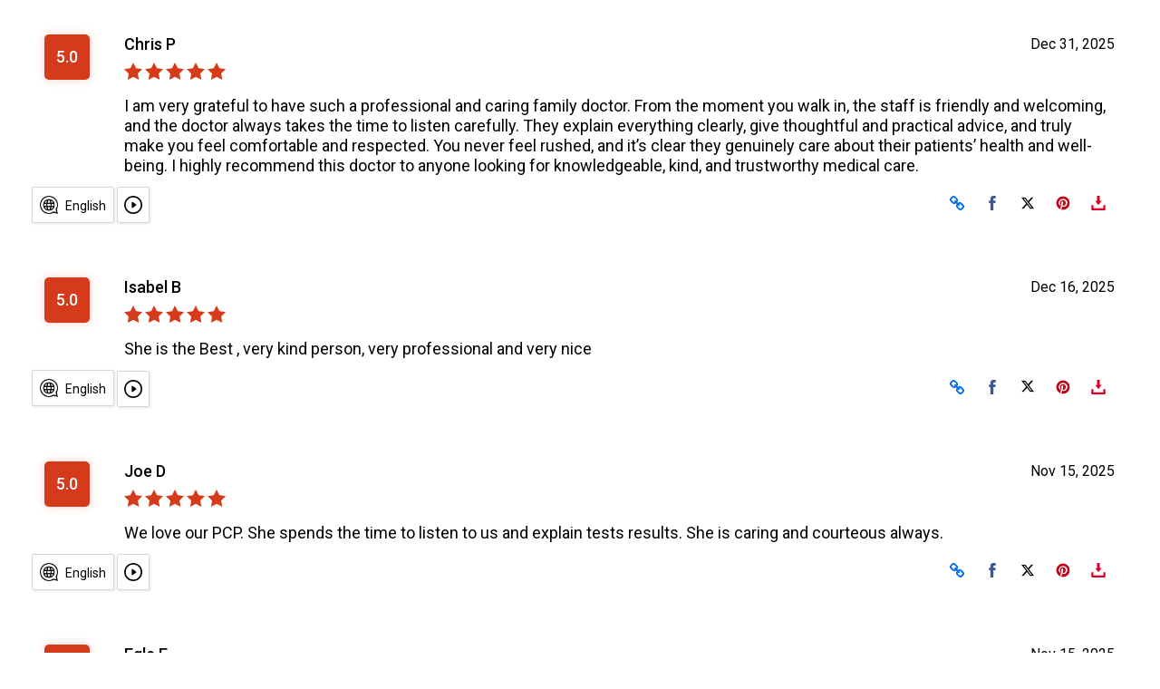

--- FILE ---
content_type: text/html; charset=UTF-8
request_url: https://whyilike.com/review/profile/embed/2063
body_size: 7484
content:
<!doctype html>
<html lang="en">
<head>
    <meta charset="utf-8">
    <meta http-equiv="X-UA-Compatible" content="IE=edge">
    <title>Marjorie Broussard, MD reviews - Whyilike</title>
    <meta
        name="viewport"
        content="width=device-width, initial-scale=1.0, minimum-scale=1.0">
    <link rel="stylesheet" href="https://fonts.googleapis.com/css?family=Asap:500|Lato:300,300i,400,400i,700|Roboto:300,400,500&amp;subset=latin-ext">
    <link rel="stylesheet" href="https://whyilike.com/review/fonts/socialmedia/flaticon.css">
    <link rel="stylesheet" href="https://whyilike.com/review/fonts/star/flaticon.css">
    <link rel="stylesheet" href="https://whyilike.com/review/fonts/uicons-brands/css/uicons-brands.css">

    <link rel="stylesheet" href="https://whyilike.com/review/css/responsive.css">
    <link rel="stylesheet" href="https://whyilike.com/review/css/mobile.css">

    <link
        rel="stylesheet"
        href="https://cdn.jsdelivr.net/npm/bootstrap@5.3.8/dist/css/bootstrap.min.css"
        integrity="sha384-sRIl4kxILFvY47J16cr9ZwB07vP4J8+LH7qKQnuqkuIAvNWLzeN8tE5YBujZqJLB"
        crossorigin="anonymous">
    <link rel="stylesheet" href="https://whyilike.com/review/jquery-ui/jquery-ui.css">
    <link rel="stylesheet" href="https://whyilike.com/review/js/uls/css/jquery.uls.css">
    <link rel="stylesheet" href="https://whyilike.com/review/js/uls/css/jquery.uls.grid.css">
    <link rel="stylesheet" href="https://whyilike.com/review/js/uls/css/jquery.uls.lcd.css">
    <link rel="stylesheet" href="https://whyilike.com/review/css/style.css?20250819171325">
    <link rel="stylesheet" href="https://whyilike.com/review/css/profile.css?20250819171324">
    <link rel="stylesheet" href="https://whyilike.com/review/js/tooltipster/css/tooltipster.css" />
    <link rel="stylesheet" href="https://whyilike.com/review/js/fancybox/source/jquery.fancybox.css">
    <link rel="stylesheet" href="https://whyilike.com/review/profile/avatarColorCss/avatar-color.css">
        <!-- end:stylesheets -->

            <style type="text/css">
        .review {
            color: #000000;
            background-color: #FFFFFF;
        }
        .rating-box {
            color: #FFFFFF;
            background-color: #d53a1b;
        }
        .rating-stars {
            color: #d53a1b;
        }
                    .review {
                box-shadow: none;
            }
            .review .share a {
                border: none;
                box-shadow: none;
            }
                    </style>
            <script src="https://code.jquery.com/jquery-3.7.1.min.js"></script>
    <script src="https://code.jquery.com/jquery-migrate-3.5.2.min.js"></script>

    <script src="https://whyilike.com/review/js/languages.js"></script>
    <script type="text/javascript">
    var tts_language_map = {"af":"af-ZA","ar":"ar-XA","bg":"bg-BG","bn":"bn-IN","ca":"ca-ES","cs":"cs-CZ","da":"da-DK","de":"de-DE","el":"el-GR","en":"en-US","es":"es-US","fi":"fi-FI","fr":"fr-FR","gu":"gu-IN","hi":"hi-IN","hu":"hu-HU","id":"id-ID","is":"is-IS","it":"it-IT","ja":"ja-JP","kn":"kn-IN","ko":"ko-KR","lv":"lv-LV","ml":"ml-IN","ms":"ms-MY","nl":"nl-NL","no":"nb-NO","pa":"pa-IN","pl":"pl-PL","pt":"pt-BR","ro":"ro-RO","ru":"ru-RU","sk":"sk-SK","sr":"sr-RS","sv":"sv-SE","ta":"ta-IN","te":"te-IN","th":"th-TH","tl":"fil-PH","tr":"tr-TR","uk":"uk-UA","vi":"vi-VN","zh":"cmn-CN","zh-cn":"cmn-CN","zh-tw":"cmn-TW"};
var base_url = "https:\/\/whyilike.com\/review\/";
var limit = 20;
var offset = limit;
var reviews_count = 511;
var visit_id = 69461956;
var user_id = 2063;
var widget_ad_link = "";
var template = "list";
    </script>
    <script src="https://whyilike.com/review/js/gspeak.js"></script>
    <script src="https://whyilike.com/review/js/uls/src/jquery.uls.data.js"></script>
    <script src="https://whyilike.com/review/js/uls/src/jquery.uls.data.utils.js"></script>
    <script src="https://whyilike.com/review/js/uls/src/jquery.uls.lcd.js"></script>
    <script src="https://whyilike.com/review/js/uls/src/jquery.uls.languagefilter.js"></script>
    <script src="https://whyilike.com/review/js/uls/src/jquery.uls.core.js"></script>
    <script
        type="text/javascript"
        src="https://whyilike.com/review/js/fancybox/source/jquery.fancybox.pack.js"></script>
    <script
        type="text/javascript"
        src="https://whyilike.com/review/js/fancybox/source/helpers/jquery.fancybox-media.js"></script>

    <script src="https://apis.google.com/js/platform.js" async defer></script>
    <script type="text/javascript" src="https://whyilike.com/review/js/clipboard.min.js"></script>
    <script type="text/javascript" src="https://whyilike.com/review/js/embed.js?20250819171356"></script>
    
    <script type="text/javascript" src="https://whyilike.com/review/js/translate-utils.js?20250819171405"></script>
    <script type="text/javascript" src="https://whyilike.com/review/js/v_ping.js?20250819171409"></script>
    <meta property="fb:app_id" content="816368961795346">
<meta property = "og:type" content="website">
<meta property = "og:title" content="Marjorie Broussard, MD">
<meta property = "og:site_name" content="whyilike">
<meta property = "og:description" content="Dr. Broussard worked as the resident physician in the Baylor College of Medicine’s Family and Community Medicine Department from 2006-2009. She also cared for patients in private practices as a primary care physician for both adults and Pediatrics in Houston and in Alexandria, La. Dr. Broussard is a member of the American Academy of Family Physicians, the Texas Academy of Family Physicians and the Harris County Medical Society.">
<meta property = "og:url" content="https://whyilike.com/review/profile/index/2063">
<meta property = "og:image" content="https://whyilike.com/review/img/kelsey-logo-2018.png">
<meta name="description" content="Dr. Broussard worked as the resident physician in the Baylor College of Medicine’s Family and Community Medicine Department from 2006-2009. She also cared for patients in private practices as a primary care physician for both adults and Pediatrics in Houston and in Alexandria, La. Dr. Broussard is a member of the American Academy of Family Physicians, the Texas Academy of Family Physicians and the Harris County Medical Society.">
</head>
<body class="profile profile-embed profile-embed-list">
    <div itemscope itemtype="http://schema.org/LocalBusiness"><span itemprop="name" content="Marjorie Broussard, MD"></span>
<span itemprop="description" content="Dr. Broussard worked as the resident physician in the Baylor College of Medicine’s Family and Community Medicine Department from 2006-2009. She also cared for patients in private practices as a primary care physician for both adults and Pediatrics in Houston and in Alexandria, La. Dr. Broussard is a member of the American Academy of Family Physicians, the Texas Academy of Family Physicians and the Harris County Medical Society."></span>
<span itemprop="image" content="https://whyilike.com/review/img/kelsey-logo-2018.png"></span>
<span itemprop="address" content="2510 W Grand Parkway"></span>
<span itemprop="telephone" content="713-442-0427"></span>
    <div itemprop="aggregateRating" itemscope itemtype="http://schema.org/AggregateRating">
        <span itemprop="ratingValue" content="5.0"></span>
        <span itemprop="ratingCount" content="511"></span>
    </div>
    <main>
            <section class="reviews">
    <div class="list" id="reviews_list">
        <!-- start:review -->
    <div
        class="review profile-box"
        id="review-246081"
        itemprop="review"
        itemscope
        itemtype="http://schema.org/Review">
        <div class="row">
            <div class="d-none d-sm-block col-sm-1">
                <div class="rating-box" itemprop="reviewRating" itemscope itemtype="http://schema.org/Rating">
                    <div class="rating-number" itemprop="ratingValue">5.0</div>
                </div>
            </div>
            <div class="col-xs-12 col-sm-11">
                <p class="date">
                    <meta itemprop="datePublished" content="2025-12-31">
                    Dec 31, 2025                </p>
                <p class="rating-name">
                                        <span itemprop="author" itemscope="" itemtype="https://schema.org/Person">
                        <span itemprop="name">
                            Chris P                        </span>
                    </span>
                </p>
                <div class="rating-stars" role="img" aria-label="5 out of 5 stars">
                                            <i class="flaticon-star"></i>
                                                <i class="flaticon-star"></i>
                                                <i class="flaticon-star"></i>
                                                <i class="flaticon-star"></i>
                                                <i class="flaticon-star"></i>
                                        </div>
                <p itemprop="description" class="review-content">
                    I am very grateful to have such a professional and caring family doctor. From the moment you walk in, the staff is friendly and welcoming, and the doctor always takes the time to listen carefully. They explain everything clearly, give thoughtful and practical advice, and truly make you feel comfortable and respected. You never feel rushed, and it’s clear they genuinely care about their patients’ health and well-being. I highly recommend this doctor to anyone looking for knowledgeable, kind, and trustworthy medical care.                </p>
                                            </div>
        </div>
        <div class="row">
            <div class="col-sm-4 col-uls">
                                    <span class="active uls-trigger" data-language="en">English</span>
                    <button type="button" class="tts tts-play"></button>
                            </div>
            <div class="col-sm-8">
            <div class="share">
                                <a
                    class="email"
                    href="#"
                    onclick="$('#share_link_246081').slideToggle(); return false">
                    <img
                        src="https://whyilike.com/review/images/link-symbol.svg"
                        width="16"
                        height="16"
                        alt="Share by email">
                </a>
                <a
                    class="facebook flaticon-facebook-letter-logo"
                    href="https://www.facebook.com/dialog/share?app_id=816368961795346&display=popup&href=https%3A%2F%2Fwhyilike.com%2Freview%2Fprofile%2Findex%2F2063%2F246081"
                    onclick="if(window.open(this.href, 'fbshare', 'width=626,height=436')) return false" title="Share on Facebook"></a>
                <a
                    class="twitter"
                    href="https://x.com/intent/post?text=I+am+very+grateful+to+have+such+a+professional+and+caring+family+doctor.+From+the+moment+you+walk+in%2C+the+staff+is+friendly+and+welcoming%2C+and+the+doctor+always+takes+the+time+to+listen+carefully.+They+explain+everything+clearly%2C+give+thoughtful+and+practical+advice%2C+and...&amp;url=https%3A%2F%2Fwhyilike.com%2Freview%2Fprofile%2Findex%2F2063%2F246081"
                    onclick="if(window.open(this.href, 'twshare', 'width=626,height=436')) return false" title="Share on X">
                    <i class="fi fi-brands-twitter-alt"></i>
                </a>
                <a class="pinterest" href="https://pinterest.com/pin/create/button/?url=https%3A%2F%2Fwhyilike.com%2Freview%2Fprofile%2Findex%2F2063%2F246081&amp;media=https%3A%2F%2Fwhyilike.com%2Freview%2Fprofile%2Freview_img%2F246081%2Freview.png&amp;description=I+am+very+grateful+to+have+such+a+professional+and+caring+family+doctor.+From+the+moment+you+walk+in%2C+the+staff+is+friendly+and+welcoming%2C+and+the+doctor+always+takes+the+time+to+listen+carefully.+They+explain+everything+clearly%2C+give+thoughtful+and+practical+advice%2C+and+truly+make+you+feel+comfortable+and+respected.+You+never+feel+rushed%2C+and+it%E2%80%99s+clear+they+genuinely+care+about+their+patients%E2%80%99+health+and+well-being.+I+highly+recommend+this+doctor+to+anyone+looking+for+knowledgeable..." onclick="if(window.open(this.href, 'gshare', 'width=626,height=436')) return false">
                    <img src="https://whyilike.com/review/images/pinterest.svg" width="16" height="16" alt="Share on Pinterest">
                </a>
                <a class="download" href="https://whyilike.com/review/profile/review_img_download/246081/Why%20I%20like%20Marjorie%20Broussard%2C%20MD%20-%20by%20Chris%20P%20%28246081%29.jpg" title="Download image">
                    <img src="https://whyilike.com/review/images/download.svg" width="16" height="16" alt="Download image">
                </a>
            </div>
            <div class="share_link" id="share_link_246081" style="display:none">
                <input
                    type="text"
                    id="share_box_246081"
                    value="https://whyilike.com/review/profile/index/2063/246081"
                    aria-label="Direct link to this review">
                <button
                    class="button copy-button"
                    ontouchstart=""
                    data-clipboard-target="#share_box_246081">Copy</button>
            </div>
            </div>
        </div>
    </div>
        <!-- start:review -->
    <div
        class="review profile-box"
        id="review-245597"
        itemprop="review"
        itemscope
        itemtype="http://schema.org/Review">
        <div class="row">
            <div class="d-none d-sm-block col-sm-1">
                <div class="rating-box" itemprop="reviewRating" itemscope itemtype="http://schema.org/Rating">
                    <div class="rating-number" itemprop="ratingValue">5.0</div>
                </div>
            </div>
            <div class="col-xs-12 col-sm-11">
                <p class="date">
                    <meta itemprop="datePublished" content="2025-12-16">
                    Dec 16, 2025                </p>
                <p class="rating-name">
                                        <span itemprop="author" itemscope="" itemtype="https://schema.org/Person">
                        <span itemprop="name">
                            Isabel B                        </span>
                    </span>
                </p>
                <div class="rating-stars" role="img" aria-label="5 out of 5 stars">
                                            <i class="flaticon-star"></i>
                                                <i class="flaticon-star"></i>
                                                <i class="flaticon-star"></i>
                                                <i class="flaticon-star"></i>
                                                <i class="flaticon-star"></i>
                                        </div>
                <p itemprop="description" class="review-content">
                    She is the Best , very kind person, very professional and very nice                 </p>
                                            </div>
        </div>
        <div class="row">
            <div class="col-sm-4 col-uls">
                                    <span class="active uls-trigger" data-language="en">English</span>
                    <button type="button" class="tts tts-play"></button>
                            </div>
            <div class="col-sm-8">
            <div class="share">
                                <a
                    class="email"
                    href="#"
                    onclick="$('#share_link_245597').slideToggle(); return false">
                    <img
                        src="https://whyilike.com/review/images/link-symbol.svg"
                        width="16"
                        height="16"
                        alt="Share by email">
                </a>
                <a
                    class="facebook flaticon-facebook-letter-logo"
                    href="https://www.facebook.com/dialog/share?app_id=816368961795346&display=popup&href=https%3A%2F%2Fwhyilike.com%2Freview%2Fprofile%2Findex%2F2063%2F245597"
                    onclick="if(window.open(this.href, 'fbshare', 'width=626,height=436')) return false" title="Share on Facebook"></a>
                <a
                    class="twitter"
                    href="https://x.com/intent/post?text=She+is+the+Best+%2C+very+kind+person%2C+very+professional+and+very+nice&amp;url=https%3A%2F%2Fwhyilike.com%2Freview%2Fprofile%2Findex%2F2063%2F245597"
                    onclick="if(window.open(this.href, 'twshare', 'width=626,height=436')) return false" title="Share on X">
                    <i class="fi fi-brands-twitter-alt"></i>
                </a>
                <a class="pinterest" href="https://pinterest.com/pin/create/button/?url=https%3A%2F%2Fwhyilike.com%2Freview%2Fprofile%2Findex%2F2063%2F245597&amp;media=https%3A%2F%2Fwhyilike.com%2Freview%2Fprofile%2Freview_img%2F245597%2Freview.png&amp;description=She+is+the+Best+%2C+very+kind+person%2C+very+professional+and+very+nice" onclick="if(window.open(this.href, 'gshare', 'width=626,height=436')) return false">
                    <img src="https://whyilike.com/review/images/pinterest.svg" width="16" height="16" alt="Share on Pinterest">
                </a>
                <a class="download" href="https://whyilike.com/review/profile/review_img_download/245597/Why%20I%20like%20Marjorie%20Broussard%2C%20MD%20-%20by%20Isabel%20B%20%28245597%29.jpg" title="Download image">
                    <img src="https://whyilike.com/review/images/download.svg" width="16" height="16" alt="Download image">
                </a>
            </div>
            <div class="share_link" id="share_link_245597" style="display:none">
                <input
                    type="text"
                    id="share_box_245597"
                    value="https://whyilike.com/review/profile/index/2063/245597"
                    aria-label="Direct link to this review">
                <button
                    class="button copy-button"
                    ontouchstart=""
                    data-clipboard-target="#share_box_245597">Copy</button>
            </div>
            </div>
        </div>
    </div>
        <!-- start:review -->
    <div
        class="review profile-box"
        id="review-244262"
        itemprop="review"
        itemscope
        itemtype="http://schema.org/Review">
        <div class="row">
            <div class="d-none d-sm-block col-sm-1">
                <div class="rating-box" itemprop="reviewRating" itemscope itemtype="http://schema.org/Rating">
                    <div class="rating-number" itemprop="ratingValue">5.0</div>
                </div>
            </div>
            <div class="col-xs-12 col-sm-11">
                <p class="date">
                    <meta itemprop="datePublished" content="2025-11-15">
                    Nov 15, 2025                </p>
                <p class="rating-name">
                                        <span itemprop="author" itemscope="" itemtype="https://schema.org/Person">
                        <span itemprop="name">
                            Joe D                        </span>
                    </span>
                </p>
                <div class="rating-stars" role="img" aria-label="5 out of 5 stars">
                                            <i class="flaticon-star"></i>
                                                <i class="flaticon-star"></i>
                                                <i class="flaticon-star"></i>
                                                <i class="flaticon-star"></i>
                                                <i class="flaticon-star"></i>
                                        </div>
                <p itemprop="description" class="review-content">
                    We love our PCP. She spends the time to listen to us and explain tests results. She is caring and courteous always.                 </p>
                                            </div>
        </div>
        <div class="row">
            <div class="col-sm-4 col-uls">
                                    <span class="active uls-trigger" data-language="en">English</span>
                    <button type="button" class="tts tts-play"></button>
                            </div>
            <div class="col-sm-8">
            <div class="share">
                                <a
                    class="email"
                    href="#"
                    onclick="$('#share_link_244262').slideToggle(); return false">
                    <img
                        src="https://whyilike.com/review/images/link-symbol.svg"
                        width="16"
                        height="16"
                        alt="Share by email">
                </a>
                <a
                    class="facebook flaticon-facebook-letter-logo"
                    href="https://www.facebook.com/dialog/share?app_id=816368961795346&display=popup&href=https%3A%2F%2Fwhyilike.com%2Freview%2Fprofile%2Findex%2F2063%2F244262"
                    onclick="if(window.open(this.href, 'fbshare', 'width=626,height=436')) return false" title="Share on Facebook"></a>
                <a
                    class="twitter"
                    href="https://x.com/intent/post?text=We+love+our+PCP.+She+spends+the+time+to+listen+to+us+and+explain+tests+results.+She+is+caring+and+courteous+always.&amp;url=https%3A%2F%2Fwhyilike.com%2Freview%2Fprofile%2Findex%2F2063%2F244262"
                    onclick="if(window.open(this.href, 'twshare', 'width=626,height=436')) return false" title="Share on X">
                    <i class="fi fi-brands-twitter-alt"></i>
                </a>
                <a class="pinterest" href="https://pinterest.com/pin/create/button/?url=https%3A%2F%2Fwhyilike.com%2Freview%2Fprofile%2Findex%2F2063%2F244262&amp;media=https%3A%2F%2Fwhyilike.com%2Freview%2Fprofile%2Freview_img%2F244262%2Freview.png&amp;description=We+love+our+PCP.+She+spends+the+time+to+listen+to+us+and+explain+tests+results.+She+is+caring+and+courteous+always." onclick="if(window.open(this.href, 'gshare', 'width=626,height=436')) return false">
                    <img src="https://whyilike.com/review/images/pinterest.svg" width="16" height="16" alt="Share on Pinterest">
                </a>
                <a class="download" href="https://whyilike.com/review/profile/review_img_download/244262/Why%20I%20like%20Marjorie%20Broussard%2C%20MD%20-%20by%20Joe%20D%20%28244262%29.jpg" title="Download image">
                    <img src="https://whyilike.com/review/images/download.svg" width="16" height="16" alt="Download image">
                </a>
            </div>
            <div class="share_link" id="share_link_244262" style="display:none">
                <input
                    type="text"
                    id="share_box_244262"
                    value="https://whyilike.com/review/profile/index/2063/244262"
                    aria-label="Direct link to this review">
                <button
                    class="button copy-button"
                    ontouchstart=""
                    data-clipboard-target="#share_box_244262">Copy</button>
            </div>
            </div>
        </div>
    </div>
        <!-- start:review -->
    <div
        class="review profile-box"
        id="review-244257"
        itemprop="review"
        itemscope
        itemtype="http://schema.org/Review">
        <div class="row">
            <div class="d-none d-sm-block col-sm-1">
                <div class="rating-box" itemprop="reviewRating" itemscope itemtype="http://schema.org/Rating">
                    <div class="rating-number" itemprop="ratingValue">5.0</div>
                </div>
            </div>
            <div class="col-xs-12 col-sm-11">
                <p class="date">
                    <meta itemprop="datePublished" content="2025-11-15">
                    Nov 15, 2025                </p>
                <p class="rating-name">
                                        <span itemprop="author" itemscope="" itemtype="https://schema.org/Person">
                        <span itemprop="name">
                            Egle E                        </span>
                    </span>
                </p>
                <div class="rating-stars" role="img" aria-label="5 out of 5 stars">
                                            <i class="flaticon-star"></i>
                                                <i class="flaticon-star"></i>
                                                <i class="flaticon-star"></i>
                                                <i class="flaticon-star"></i>
                                                <i class="flaticon-star"></i>
                                        </div>
                <p itemprop="description" class="review-content">
                    I just had my annual physical with Dr. Broussard and honestly, she’s great. She takes her time, actually listens, and answers every question without making me feel rushed at all. She’s super knowledgeable but explains things in a way that makes total sense. I also loved that she gave me simple, realistic tips to help improve my health.<br/><br/>I walked out feeling heard, cared for, and way more confident about my health. Highly recommend her!                </p>
                                            </div>
        </div>
        <div class="row">
            <div class="col-sm-4 col-uls">
                                    <span class="active uls-trigger" data-language="en">English</span>
                    <button type="button" class="tts tts-play"></button>
                            </div>
            <div class="col-sm-8">
            <div class="share">
                                <a
                    class="email"
                    href="#"
                    onclick="$('#share_link_244257').slideToggle(); return false">
                    <img
                        src="https://whyilike.com/review/images/link-symbol.svg"
                        width="16"
                        height="16"
                        alt="Share by email">
                </a>
                <a
                    class="facebook flaticon-facebook-letter-logo"
                    href="https://www.facebook.com/dialog/share?app_id=816368961795346&display=popup&href=https%3A%2F%2Fwhyilike.com%2Freview%2Fprofile%2Findex%2F2063%2F244257"
                    onclick="if(window.open(this.href, 'fbshare', 'width=626,height=436')) return false" title="Share on Facebook"></a>
                <a
                    class="twitter"
                    href="https://x.com/intent/post?text=I+just+had+my+annual+physical+with+Dr.+Broussard+and+honestly%2C+she%E2%80%99s+great.+She+takes+her+time%2C+actually+listens%2C+and+answers+every+question+without+making+me+feel+rushed+at+all.+She%E2%80%99s+super+knowledgeable+but+explains+things+in+a+way+that+makes+total+sense.+I+also+loved...&amp;url=https%3A%2F%2Fwhyilike.com%2Freview%2Fprofile%2Findex%2F2063%2F244257"
                    onclick="if(window.open(this.href, 'twshare', 'width=626,height=436')) return false" title="Share on X">
                    <i class="fi fi-brands-twitter-alt"></i>
                </a>
                <a class="pinterest" href="https://pinterest.com/pin/create/button/?url=https%3A%2F%2Fwhyilike.com%2Freview%2Fprofile%2Findex%2F2063%2F244257&amp;media=https%3A%2F%2Fwhyilike.com%2Freview%2Fprofile%2Freview_img%2F244257%2Freview.png&amp;description=I+just+had+my+annual+physical+with+Dr.+Broussard+and+honestly%2C+she%E2%80%99s+great.+She+takes+her+time%2C+actually+listens%2C+and+answers+every+question+without+making+me+feel+rushed+at+all.+She%E2%80%99s+super+knowledgeable+but+explains+things+in+a+way+that+makes+total+sense.+I+also+loved+that+she+gave+me+simple%2C+realistic+tips+to+help+improve+my+health.++++I+walked+out+feeling+heard%2C+cared+for%2C+and+way+more+confident+about+my+health.+Highly+recommend+her%21" onclick="if(window.open(this.href, 'gshare', 'width=626,height=436')) return false">
                    <img src="https://whyilike.com/review/images/pinterest.svg" width="16" height="16" alt="Share on Pinterest">
                </a>
                <a class="download" href="https://whyilike.com/review/profile/review_img_download/244257/Why%20I%20like%20Marjorie%20Broussard%2C%20MD%20-%20by%20Egle%20E%20%28244257%29.jpg" title="Download image">
                    <img src="https://whyilike.com/review/images/download.svg" width="16" height="16" alt="Download image">
                </a>
            </div>
            <div class="share_link" id="share_link_244257" style="display:none">
                <input
                    type="text"
                    id="share_box_244257"
                    value="https://whyilike.com/review/profile/index/2063/244257"
                    aria-label="Direct link to this review">
                <button
                    class="button copy-button"
                    ontouchstart=""
                    data-clipboard-target="#share_box_244257">Copy</button>
            </div>
            </div>
        </div>
    </div>
        <!-- start:review -->
    <div
        class="review profile-box"
        id="review-244152"
        itemprop="review"
        itemscope
        itemtype="http://schema.org/Review">
        <div class="row">
            <div class="d-none d-sm-block col-sm-1">
                <div class="rating-box" itemprop="reviewRating" itemscope itemtype="http://schema.org/Rating">
                    <div class="rating-number" itemprop="ratingValue">5.0</div>
                </div>
            </div>
            <div class="col-xs-12 col-sm-11">
                <p class="date">
                    <meta itemprop="datePublished" content="2025-11-13">
                    Nov 13, 2025                </p>
                <p class="rating-name">
                                        <span itemprop="author" itemscope="" itemtype="https://schema.org/Person">
                        <span itemprop="name">
                            Maria  A                        </span>
                    </span>
                </p>
                <div class="rating-stars" role="img" aria-label="5 out of 5 stars">
                                            <i class="flaticon-star"></i>
                                                <i class="flaticon-star"></i>
                                                <i class="flaticon-star"></i>
                                                <i class="flaticon-star"></i>
                                                <i class="flaticon-star"></i>
                                        </div>
                <p itemprop="description" class="review-content">
                    Because is so professional and very care with the patients. She takes time to listen and explain why yes or no for the treatments. <br/><br/><br/>                </p>
                                            </div>
        </div>
        <div class="row">
            <div class="col-sm-4 col-uls">
                                    <span class="active uls-trigger" data-language="en">English</span>
                    <button type="button" class="tts tts-play"></button>
                            </div>
            <div class="col-sm-8">
            <div class="share">
                                <a
                    class="email"
                    href="#"
                    onclick="$('#share_link_244152').slideToggle(); return false">
                    <img
                        src="https://whyilike.com/review/images/link-symbol.svg"
                        width="16"
                        height="16"
                        alt="Share by email">
                </a>
                <a
                    class="facebook flaticon-facebook-letter-logo"
                    href="https://www.facebook.com/dialog/share?app_id=816368961795346&display=popup&href=https%3A%2F%2Fwhyilike.com%2Freview%2Fprofile%2Findex%2F2063%2F244152"
                    onclick="if(window.open(this.href, 'fbshare', 'width=626,height=436')) return false" title="Share on Facebook"></a>
                <a
                    class="twitter"
                    href="https://x.com/intent/post?text=Because+is+so+professional+and+very+care+with+the+patients.+She+takes+time+to+listen+and+explain+why+yes+or+no+for+the+treatments.&amp;url=https%3A%2F%2Fwhyilike.com%2Freview%2Fprofile%2Findex%2F2063%2F244152"
                    onclick="if(window.open(this.href, 'twshare', 'width=626,height=436')) return false" title="Share on X">
                    <i class="fi fi-brands-twitter-alt"></i>
                </a>
                <a class="pinterest" href="https://pinterest.com/pin/create/button/?url=https%3A%2F%2Fwhyilike.com%2Freview%2Fprofile%2Findex%2F2063%2F244152&amp;media=https%3A%2F%2Fwhyilike.com%2Freview%2Fprofile%2Freview_img%2F244152%2Freview.png&amp;description=Because+is+so+professional+and+very+care+with+the+patients.+She+takes+time+to+listen+and+explain+why+yes+or+no+for+the+treatments." onclick="if(window.open(this.href, 'gshare', 'width=626,height=436')) return false">
                    <img src="https://whyilike.com/review/images/pinterest.svg" width="16" height="16" alt="Share on Pinterest">
                </a>
                <a class="download" href="https://whyilike.com/review/profile/review_img_download/244152/Why%20I%20like%20Marjorie%20Broussard%2C%20MD%20-%20by%20Maria%20%20A%20%28244152%29.jpg" title="Download image">
                    <img src="https://whyilike.com/review/images/download.svg" width="16" height="16" alt="Download image">
                </a>
            </div>
            <div class="share_link" id="share_link_244152" style="display:none">
                <input
                    type="text"
                    id="share_box_244152"
                    value="https://whyilike.com/review/profile/index/2063/244152"
                    aria-label="Direct link to this review">
                <button
                    class="button copy-button"
                    ontouchstart=""
                    data-clipboard-target="#share_box_244152">Copy</button>
            </div>
            </div>
        </div>
    </div>
        <!-- start:review -->
    <div
        class="review profile-box"
        id="review-244112"
        itemprop="review"
        itemscope
        itemtype="http://schema.org/Review">
        <div class="row">
            <div class="d-none d-sm-block col-sm-1">
                <div class="rating-box" itemprop="reviewRating" itemscope itemtype="http://schema.org/Rating">
                    <div class="rating-number" itemprop="ratingValue">5.0</div>
                </div>
            </div>
            <div class="col-xs-12 col-sm-11">
                <p class="date">
                    <meta itemprop="datePublished" content="2025-11-13">
                    Nov 13, 2025                </p>
                <p class="rating-name">
                                        <span itemprop="author" itemscope="" itemtype="https://schema.org/Person">
                        <span itemprop="name">
                            Peggy K                        </span>
                    </span>
                </p>
                <div class="rating-stars" role="img" aria-label="5 out of 5 stars">
                                            <i class="flaticon-star"></i>
                                                <i class="flaticon-star"></i>
                                                <i class="flaticon-star"></i>
                                                <i class="flaticon-star"></i>
                                                <i class="flaticon-star"></i>
                                        </div>
                <p itemprop="description" class="review-content">
                    Dr. Broussard is awesome.!!!!<br/> She&#039;s really friendly and easy to talk to.<br/>She listens to your concerns and explains everything to you in detail.  <br/>She responds over messages promptly.<br/> <br/><br/>                </p>
                                            </div>
        </div>
        <div class="row">
            <div class="col-sm-4 col-uls">
                                    <span class="active uls-trigger" data-language="en">English</span>
                    <button type="button" class="tts tts-play"></button>
                            </div>
            <div class="col-sm-8">
            <div class="share">
                                <a
                    class="email"
                    href="#"
                    onclick="$('#share_link_244112').slideToggle(); return false">
                    <img
                        src="https://whyilike.com/review/images/link-symbol.svg"
                        width="16"
                        height="16"
                        alt="Share by email">
                </a>
                <a
                    class="facebook flaticon-facebook-letter-logo"
                    href="https://www.facebook.com/dialog/share?app_id=816368961795346&display=popup&href=https%3A%2F%2Fwhyilike.com%2Freview%2Fprofile%2Findex%2F2063%2F244112"
                    onclick="if(window.open(this.href, 'fbshare', 'width=626,height=436')) return false" title="Share on Facebook"></a>
                <a
                    class="twitter"
                    href="https://x.com/intent/post?text=Dr.+Broussard+is+awesome.%21%21%21%21+++She%27s+really+friendly+and+easy+to+talk+to.++She+listens+to+your+concerns+and+explains+everything+to+you+in+detail.++++She+responds+over+messages+promptly.&amp;url=https%3A%2F%2Fwhyilike.com%2Freview%2Fprofile%2Findex%2F2063%2F244112"
                    onclick="if(window.open(this.href, 'twshare', 'width=626,height=436')) return false" title="Share on X">
                    <i class="fi fi-brands-twitter-alt"></i>
                </a>
                <a class="pinterest" href="https://pinterest.com/pin/create/button/?url=https%3A%2F%2Fwhyilike.com%2Freview%2Fprofile%2Findex%2F2063%2F244112&amp;media=https%3A%2F%2Fwhyilike.com%2Freview%2Fprofile%2Freview_img%2F244112%2Freview.png&amp;description=Dr.+Broussard+is+awesome.%21%21%21%21+++She%27s+really+friendly+and+easy+to+talk+to.++She+listens+to+your+concerns+and+explains+everything+to+you+in+detail.++++She+responds+over+messages+promptly." onclick="if(window.open(this.href, 'gshare', 'width=626,height=436')) return false">
                    <img src="https://whyilike.com/review/images/pinterest.svg" width="16" height="16" alt="Share on Pinterest">
                </a>
                <a class="download" href="https://whyilike.com/review/profile/review_img_download/244112/Why%20I%20like%20Marjorie%20Broussard%2C%20MD%20-%20by%20Peggy%20K%20%28244112%29.jpg" title="Download image">
                    <img src="https://whyilike.com/review/images/download.svg" width="16" height="16" alt="Download image">
                </a>
            </div>
            <div class="share_link" id="share_link_244112" style="display:none">
                <input
                    type="text"
                    id="share_box_244112"
                    value="https://whyilike.com/review/profile/index/2063/244112"
                    aria-label="Direct link to this review">
                <button
                    class="button copy-button"
                    ontouchstart=""
                    data-clipboard-target="#share_box_244112">Copy</button>
            </div>
            </div>
        </div>
    </div>
        <!-- start:review -->
    <div
        class="review profile-box"
        id="review-243847"
        itemprop="review"
        itemscope
        itemtype="http://schema.org/Review">
        <div class="row">
            <div class="d-none d-sm-block col-sm-1">
                <div class="rating-box" itemprop="reviewRating" itemscope itemtype="http://schema.org/Rating">
                    <div class="rating-number" itemprop="ratingValue">5.0</div>
                </div>
            </div>
            <div class="col-xs-12 col-sm-11">
                <p class="date">
                    <meta itemprop="datePublished" content="2025-11-08">
                    Nov 08, 2025                </p>
                <p class="rating-name">
                                        <span itemprop="author" itemscope="" itemtype="https://schema.org/Person">
                        <span itemprop="name">
                            Garry P                        </span>
                    </span>
                </p>
                <div class="rating-stars" role="img" aria-label="5 out of 5 stars">
                                            <i class="flaticon-star"></i>
                                                <i class="flaticon-star"></i>
                                                <i class="flaticon-star"></i>
                                                <i class="flaticon-star"></i>
                                                <i class="flaticon-star"></i>
                                        </div>
                <p itemprop="description" class="review-content">
                    She is a great doctor and very knowledgeable.                </p>
                                            </div>
        </div>
        <div class="row">
            <div class="col-sm-4 col-uls">
                                    <span class="active uls-trigger" data-language="en">English</span>
                    <button type="button" class="tts tts-play"></button>
                            </div>
            <div class="col-sm-8">
            <div class="share">
                                <a
                    class="email"
                    href="#"
                    onclick="$('#share_link_243847').slideToggle(); return false">
                    <img
                        src="https://whyilike.com/review/images/link-symbol.svg"
                        width="16"
                        height="16"
                        alt="Share by email">
                </a>
                <a
                    class="facebook flaticon-facebook-letter-logo"
                    href="https://www.facebook.com/dialog/share?app_id=816368961795346&display=popup&href=https%3A%2F%2Fwhyilike.com%2Freview%2Fprofile%2Findex%2F2063%2F243847"
                    onclick="if(window.open(this.href, 'fbshare', 'width=626,height=436')) return false" title="Share on Facebook"></a>
                <a
                    class="twitter"
                    href="https://x.com/intent/post?text=She+is+a+great+doctor+and+very+knowledgeable.&amp;url=https%3A%2F%2Fwhyilike.com%2Freview%2Fprofile%2Findex%2F2063%2F243847"
                    onclick="if(window.open(this.href, 'twshare', 'width=626,height=436')) return false" title="Share on X">
                    <i class="fi fi-brands-twitter-alt"></i>
                </a>
                <a class="pinterest" href="https://pinterest.com/pin/create/button/?url=https%3A%2F%2Fwhyilike.com%2Freview%2Fprofile%2Findex%2F2063%2F243847&amp;media=https%3A%2F%2Fwhyilike.com%2Freview%2Fprofile%2Freview_img%2F243847%2Freview.png&amp;description=She+is+a+great+doctor+and+very+knowledgeable." onclick="if(window.open(this.href, 'gshare', 'width=626,height=436')) return false">
                    <img src="https://whyilike.com/review/images/pinterest.svg" width="16" height="16" alt="Share on Pinterest">
                </a>
                <a class="download" href="https://whyilike.com/review/profile/review_img_download/243847/Why%20I%20like%20Marjorie%20Broussard%2C%20MD%20-%20by%20Garry%20P%20%28243847%29.jpg" title="Download image">
                    <img src="https://whyilike.com/review/images/download.svg" width="16" height="16" alt="Download image">
                </a>
            </div>
            <div class="share_link" id="share_link_243847" style="display:none">
                <input
                    type="text"
                    id="share_box_243847"
                    value="https://whyilike.com/review/profile/index/2063/243847"
                    aria-label="Direct link to this review">
                <button
                    class="button copy-button"
                    ontouchstart=""
                    data-clipboard-target="#share_box_243847">Copy</button>
            </div>
            </div>
        </div>
    </div>
        <!-- start:review -->
    <div
        class="review profile-box"
        id="review-242975"
        itemprop="review"
        itemscope
        itemtype="http://schema.org/Review">
        <div class="row">
            <div class="d-none d-sm-block col-sm-1">
                <div class="rating-box" itemprop="reviewRating" itemscope itemtype="http://schema.org/Rating">
                    <div class="rating-number" itemprop="ratingValue">5.0</div>
                </div>
            </div>
            <div class="col-xs-12 col-sm-11">
                <p class="date">
                    <meta itemprop="datePublished" content="2025-10-24">
                    Oct 24, 2025                </p>
                <p class="rating-name">
                                        <span itemprop="author" itemscope="" itemtype="https://schema.org/Person">
                        <span itemprop="name">
                            Adriana  A                        </span>
                    </span>
                </p>
                <div class="rating-stars" role="img" aria-label="5 out of 5 stars">
                                            <i class="flaticon-star"></i>
                                                <i class="flaticon-star"></i>
                                                <i class="flaticon-star"></i>
                                                <i class="flaticon-star"></i>
                                                <i class="flaticon-star"></i>
                                        </div>
                <p itemprop="description" class="review-content">
                    Dr. Broussard is very professional, caring and knowledgeable,  She always listens to my concerns, remembers my prior visits and provides the best care to address any concern.                </p>
                                            </div>
        </div>
        <div class="row">
            <div class="col-sm-4 col-uls">
                                    <span class="active uls-trigger" data-language="en">English</span>
                    <button type="button" class="tts tts-play"></button>
                            </div>
            <div class="col-sm-8">
            <div class="share">
                                <a
                    class="email"
                    href="#"
                    onclick="$('#share_link_242975').slideToggle(); return false">
                    <img
                        src="https://whyilike.com/review/images/link-symbol.svg"
                        width="16"
                        height="16"
                        alt="Share by email">
                </a>
                <a
                    class="facebook flaticon-facebook-letter-logo"
                    href="https://www.facebook.com/dialog/share?app_id=816368961795346&display=popup&href=https%3A%2F%2Fwhyilike.com%2Freview%2Fprofile%2Findex%2F2063%2F242975"
                    onclick="if(window.open(this.href, 'fbshare', 'width=626,height=436')) return false" title="Share on Facebook"></a>
                <a
                    class="twitter"
                    href="https://x.com/intent/post?text=Dr.+Broussard+is+very+professional%2C+caring+and+knowledgeable%2C++She+always+listens+to+my+concerns%2C+remembers+my+prior+visits+and+provides+the+best+care+to+address+any+concern.&amp;url=https%3A%2F%2Fwhyilike.com%2Freview%2Fprofile%2Findex%2F2063%2F242975"
                    onclick="if(window.open(this.href, 'twshare', 'width=626,height=436')) return false" title="Share on X">
                    <i class="fi fi-brands-twitter-alt"></i>
                </a>
                <a class="pinterest" href="https://pinterest.com/pin/create/button/?url=https%3A%2F%2Fwhyilike.com%2Freview%2Fprofile%2Findex%2F2063%2F242975&amp;media=https%3A%2F%2Fwhyilike.com%2Freview%2Fprofile%2Freview_img%2F242975%2Freview.png&amp;description=Dr.+Broussard+is+very+professional%2C+caring+and+knowledgeable%2C++She+always+listens+to+my+concerns%2C+remembers+my+prior+visits+and+provides+the+best+care+to+address+any+concern." onclick="if(window.open(this.href, 'gshare', 'width=626,height=436')) return false">
                    <img src="https://whyilike.com/review/images/pinterest.svg" width="16" height="16" alt="Share on Pinterest">
                </a>
                <a class="download" href="https://whyilike.com/review/profile/review_img_download/242975/Why%20I%20like%20Marjorie%20Broussard%2C%20MD%20-%20by%20Adriana%20%20A%20%28242975%29.jpg" title="Download image">
                    <img src="https://whyilike.com/review/images/download.svg" width="16" height="16" alt="Download image">
                </a>
            </div>
            <div class="share_link" id="share_link_242975" style="display:none">
                <input
                    type="text"
                    id="share_box_242975"
                    value="https://whyilike.com/review/profile/index/2063/242975"
                    aria-label="Direct link to this review">
                <button
                    class="button copy-button"
                    ontouchstart=""
                    data-clipboard-target="#share_box_242975">Copy</button>
            </div>
            </div>
        </div>
    </div>
        <!-- start:review -->
    <div
        class="review profile-box"
        id="review-242961"
        itemprop="review"
        itemscope
        itemtype="http://schema.org/Review">
        <div class="row">
            <div class="d-none d-sm-block col-sm-1">
                <div class="rating-box" itemprop="reviewRating" itemscope itemtype="http://schema.org/Rating">
                    <div class="rating-number" itemprop="ratingValue">5.0</div>
                </div>
            </div>
            <div class="col-xs-12 col-sm-11">
                <p class="date">
                    <meta itemprop="datePublished" content="2025-10-24">
                    Oct 24, 2025                </p>
                <p class="rating-name">
                                        <span itemprop="author" itemscope="" itemtype="https://schema.org/Person">
                        <span itemprop="name">
                            Adriana  A                        </span>
                    </span>
                </p>
                <div class="rating-stars" role="img" aria-label="5 out of 5 stars">
                                            <i class="flaticon-star"></i>
                                                <i class="flaticon-star"></i>
                                                <i class="flaticon-star"></i>
                                                <i class="flaticon-star"></i>
                                                <i class="flaticon-star"></i>
                                        </div>
                <p itemprop="description" class="review-content">
                    Dr. Broussard is very professional, caring and knowledgeable,  She always listens to my concerns, remembers my prior visits and provides the best care to address any concern.                </p>
                                            </div>
        </div>
        <div class="row">
            <div class="col-sm-4 col-uls">
                                    <span class="active uls-trigger" data-language="en">English</span>
                    <button type="button" class="tts tts-play"></button>
                            </div>
            <div class="col-sm-8">
            <div class="share">
                                <a
                    class="email"
                    href="#"
                    onclick="$('#share_link_242961').slideToggle(); return false">
                    <img
                        src="https://whyilike.com/review/images/link-symbol.svg"
                        width="16"
                        height="16"
                        alt="Share by email">
                </a>
                <a
                    class="facebook flaticon-facebook-letter-logo"
                    href="https://www.facebook.com/dialog/share?app_id=816368961795346&display=popup&href=https%3A%2F%2Fwhyilike.com%2Freview%2Fprofile%2Findex%2F2063%2F242961"
                    onclick="if(window.open(this.href, 'fbshare', 'width=626,height=436')) return false" title="Share on Facebook"></a>
                <a
                    class="twitter"
                    href="https://x.com/intent/post?text=Dr.+Broussard+is+very+professional%2C+caring+and+knowledgeable%2C++She+always+listens+to+my+concerns%2C+remembers+my+prior+visits+and+provides+the+best+care+to+address+any+concern.&amp;url=https%3A%2F%2Fwhyilike.com%2Freview%2Fprofile%2Findex%2F2063%2F242961"
                    onclick="if(window.open(this.href, 'twshare', 'width=626,height=436')) return false" title="Share on X">
                    <i class="fi fi-brands-twitter-alt"></i>
                </a>
                <a class="pinterest" href="https://pinterest.com/pin/create/button/?url=https%3A%2F%2Fwhyilike.com%2Freview%2Fprofile%2Findex%2F2063%2F242961&amp;media=https%3A%2F%2Fwhyilike.com%2Freview%2Fprofile%2Freview_img%2F242961%2Freview.png&amp;description=Dr.+Broussard+is+very+professional%2C+caring+and+knowledgeable%2C++She+always+listens+to+my+concerns%2C+remembers+my+prior+visits+and+provides+the+best+care+to+address+any+concern." onclick="if(window.open(this.href, 'gshare', 'width=626,height=436')) return false">
                    <img src="https://whyilike.com/review/images/pinterest.svg" width="16" height="16" alt="Share on Pinterest">
                </a>
                <a class="download" href="https://whyilike.com/review/profile/review_img_download/242961/Why%20I%20like%20Marjorie%20Broussard%2C%20MD%20-%20by%20Adriana%20%20A%20%28242961%29.jpg" title="Download image">
                    <img src="https://whyilike.com/review/images/download.svg" width="16" height="16" alt="Download image">
                </a>
            </div>
            <div class="share_link" id="share_link_242961" style="display:none">
                <input
                    type="text"
                    id="share_box_242961"
                    value="https://whyilike.com/review/profile/index/2063/242961"
                    aria-label="Direct link to this review">
                <button
                    class="button copy-button"
                    ontouchstart=""
                    data-clipboard-target="#share_box_242961">Copy</button>
            </div>
            </div>
        </div>
    </div>
        <!-- start:review -->
    <div
        class="review profile-box"
        id="review-242563"
        itemprop="review"
        itemscope
        itemtype="http://schema.org/Review">
        <div class="row">
            <div class="d-none d-sm-block col-sm-1">
                <div class="rating-box" itemprop="reviewRating" itemscope itemtype="http://schema.org/Rating">
                    <div class="rating-number" itemprop="ratingValue">5.0</div>
                </div>
            </div>
            <div class="col-xs-12 col-sm-11">
                <p class="date">
                    <meta itemprop="datePublished" content="2025-10-16">
                    Oct 16, 2025                </p>
                <p class="rating-name">
                                        <span itemprop="author" itemscope="" itemtype="https://schema.org/Person">
                        <span itemprop="name">
                            Sally T                        </span>
                    </span>
                </p>
                <div class="rating-stars" role="img" aria-label="5 out of 5 stars">
                                            <i class="flaticon-star"></i>
                                                <i class="flaticon-star"></i>
                                                <i class="flaticon-star"></i>
                                                <i class="flaticon-star"></i>
                                                <i class="flaticon-star"></i>
                                        </div>
                <p itemprop="description" class="review-content">
                    She is very knowledgeable. She listens and takes her time with you.  Most doctors in other networks rush through your appointment and shrug their shoulders at your concerns. She is realistic as well.                 </p>
                                            </div>
        </div>
        <div class="row">
            <div class="col-sm-4 col-uls">
                                    <span class="active uls-trigger" data-language="en">English</span>
                    <button type="button" class="tts tts-play"></button>
                            </div>
            <div class="col-sm-8">
            <div class="share">
                                <a
                    class="email"
                    href="#"
                    onclick="$('#share_link_242563').slideToggle(); return false">
                    <img
                        src="https://whyilike.com/review/images/link-symbol.svg"
                        width="16"
                        height="16"
                        alt="Share by email">
                </a>
                <a
                    class="facebook flaticon-facebook-letter-logo"
                    href="https://www.facebook.com/dialog/share?app_id=816368961795346&display=popup&href=https%3A%2F%2Fwhyilike.com%2Freview%2Fprofile%2Findex%2F2063%2F242563"
                    onclick="if(window.open(this.href, 'fbshare', 'width=626,height=436')) return false" title="Share on Facebook"></a>
                <a
                    class="twitter"
                    href="https://x.com/intent/post?text=She+is+very+knowledgeable.+She+listens+and+takes+her+time+with+you.++Most+doctors+in+other+networks+rush+through+your+appointment+and+shrug+their+shoulders+at+your+concerns.+She+is+realistic+as+well.&amp;url=https%3A%2F%2Fwhyilike.com%2Freview%2Fprofile%2Findex%2F2063%2F242563"
                    onclick="if(window.open(this.href, 'twshare', 'width=626,height=436')) return false" title="Share on X">
                    <i class="fi fi-brands-twitter-alt"></i>
                </a>
                <a class="pinterest" href="https://pinterest.com/pin/create/button/?url=https%3A%2F%2Fwhyilike.com%2Freview%2Fprofile%2Findex%2F2063%2F242563&amp;media=https%3A%2F%2Fwhyilike.com%2Freview%2Fprofile%2Freview_img%2F242563%2Freview.png&amp;description=She+is+very+knowledgeable.+She+listens+and+takes+her+time+with+you.++Most+doctors+in+other+networks+rush+through+your+appointment+and+shrug+their+shoulders+at+your+concerns.+She+is+realistic+as+well." onclick="if(window.open(this.href, 'gshare', 'width=626,height=436')) return false">
                    <img src="https://whyilike.com/review/images/pinterest.svg" width="16" height="16" alt="Share on Pinterest">
                </a>
                <a class="download" href="https://whyilike.com/review/profile/review_img_download/242563/Why%20I%20like%20Marjorie%20Broussard%2C%20MD%20-%20by%20Sally%20T%20%28242563%29.jpg" title="Download image">
                    <img src="https://whyilike.com/review/images/download.svg" width="16" height="16" alt="Download image">
                </a>
            </div>
            <div class="share_link" id="share_link_242563" style="display:none">
                <input
                    type="text"
                    id="share_box_242563"
                    value="https://whyilike.com/review/profile/index/2063/242563"
                    aria-label="Direct link to this review">
                <button
                    class="button copy-button"
                    ontouchstart=""
                    data-clipboard-target="#share_box_242563">Copy</button>
            </div>
            </div>
        </div>
    </div>
        <!-- start:review -->
    <div
        class="review profile-box"
        id="review-242305"
        itemprop="review"
        itemscope
        itemtype="http://schema.org/Review">
        <div class="row">
            <div class="d-none d-sm-block col-sm-1">
                <div class="rating-box" itemprop="reviewRating" itemscope itemtype="http://schema.org/Rating">
                    <div class="rating-number" itemprop="ratingValue">5.0</div>
                </div>
            </div>
            <div class="col-xs-12 col-sm-11">
                <p class="date">
                    <meta itemprop="datePublished" content="2025-10-10">
                    Oct 10, 2025                </p>
                <p class="rating-name">
                                        <span itemprop="author" itemscope="" itemtype="https://schema.org/Person">
                        <span itemprop="name">
                            Neha R                        </span>
                    </span>
                </p>
                <div class="rating-stars" role="img" aria-label="5 out of 5 stars">
                                            <i class="flaticon-star"></i>
                                                <i class="flaticon-star"></i>
                                                <i class="flaticon-star"></i>
                                                <i class="flaticon-star"></i>
                                                <i class="flaticon-star"></i>
                                        </div>
                <p itemprop="description" class="review-content">
                    Dr. MARJORIE BROUSSARD is amazing. I always have positive experience with her. She listens to all my questions and problems and answers them to my satisfaction. She really guides me realistically about the tests.                 </p>
                                            </div>
        </div>
        <div class="row">
            <div class="col-sm-4 col-uls">
                                    <span class="active uls-trigger" data-language="en">English</span>
                    <button type="button" class="tts tts-play"></button>
                            </div>
            <div class="col-sm-8">
            <div class="share">
                                <a
                    class="email"
                    href="#"
                    onclick="$('#share_link_242305').slideToggle(); return false">
                    <img
                        src="https://whyilike.com/review/images/link-symbol.svg"
                        width="16"
                        height="16"
                        alt="Share by email">
                </a>
                <a
                    class="facebook flaticon-facebook-letter-logo"
                    href="https://www.facebook.com/dialog/share?app_id=816368961795346&display=popup&href=https%3A%2F%2Fwhyilike.com%2Freview%2Fprofile%2Findex%2F2063%2F242305"
                    onclick="if(window.open(this.href, 'fbshare', 'width=626,height=436')) return false" title="Share on Facebook"></a>
                <a
                    class="twitter"
                    href="https://x.com/intent/post?text=Dr.+MARJORIE+BROUSSARD+is+amazing.+I+always+have+positive+experience+with+her.+She+listens+to+all+my+questions+and+problems+and+answers+them+to+my+satisfaction.+She+really+guides+me+realistically+about+the+tests.&amp;url=https%3A%2F%2Fwhyilike.com%2Freview%2Fprofile%2Findex%2F2063%2F242305"
                    onclick="if(window.open(this.href, 'twshare', 'width=626,height=436')) return false" title="Share on X">
                    <i class="fi fi-brands-twitter-alt"></i>
                </a>
                <a class="pinterest" href="https://pinterest.com/pin/create/button/?url=https%3A%2F%2Fwhyilike.com%2Freview%2Fprofile%2Findex%2F2063%2F242305&amp;media=https%3A%2F%2Fwhyilike.com%2Freview%2Fprofile%2Freview_img%2F242305%2Freview.png&amp;description=Dr.+MARJORIE+BROUSSARD+is+amazing.+I+always+have+positive+experience+with+her.+She+listens+to+all+my+questions+and+problems+and+answers+them+to+my+satisfaction.+She+really+guides+me+realistically+about+the+tests." onclick="if(window.open(this.href, 'gshare', 'width=626,height=436')) return false">
                    <img src="https://whyilike.com/review/images/pinterest.svg" width="16" height="16" alt="Share on Pinterest">
                </a>
                <a class="download" href="https://whyilike.com/review/profile/review_img_download/242305/Why%20I%20like%20Marjorie%20Broussard%2C%20MD%20-%20by%20Neha%20R%20%28242305%29.jpg" title="Download image">
                    <img src="https://whyilike.com/review/images/download.svg" width="16" height="16" alt="Download image">
                </a>
            </div>
            <div class="share_link" id="share_link_242305" style="display:none">
                <input
                    type="text"
                    id="share_box_242305"
                    value="https://whyilike.com/review/profile/index/2063/242305"
                    aria-label="Direct link to this review">
                <button
                    class="button copy-button"
                    ontouchstart=""
                    data-clipboard-target="#share_box_242305">Copy</button>
            </div>
            </div>
        </div>
    </div>
        <!-- start:review -->
    <div
        class="review profile-box"
        id="review-240061"
        itemprop="review"
        itemscope
        itemtype="http://schema.org/Review">
        <div class="row">
            <div class="d-none d-sm-block col-sm-1">
                <div class="rating-box" itemprop="reviewRating" itemscope itemtype="http://schema.org/Rating">
                    <div class="rating-number" itemprop="ratingValue">5.0</div>
                </div>
            </div>
            <div class="col-xs-12 col-sm-11">
                <p class="date">
                    <meta itemprop="datePublished" content="2025-08-23">
                    Aug 23, 2025                </p>
                <p class="rating-name">
                                        <span itemprop="author" itemscope="" itemtype="https://schema.org/Person">
                        <span itemprop="name">
                            Sheila Smith B                        </span>
                    </span>
                </p>
                <div class="rating-stars" role="img" aria-label="5 out of 5 stars">
                                            <i class="flaticon-star"></i>
                                                <i class="flaticon-star"></i>
                                                <i class="flaticon-star"></i>
                                                <i class="flaticon-star"></i>
                                                <i class="flaticon-star"></i>
                                        </div>
                <p itemprop="description" class="review-content">
                    Very friendly                </p>
                                            </div>
        </div>
        <div class="row">
            <div class="col-sm-4 col-uls">
                                    <span class="active uls-trigger" data-language="en">English</span>
                    <button type="button" class="tts tts-play"></button>
                            </div>
            <div class="col-sm-8">
            <div class="share">
                                <a
                    class="email"
                    href="#"
                    onclick="$('#share_link_240061').slideToggle(); return false">
                    <img
                        src="https://whyilike.com/review/images/link-symbol.svg"
                        width="16"
                        height="16"
                        alt="Share by email">
                </a>
                <a
                    class="facebook flaticon-facebook-letter-logo"
                    href="https://www.facebook.com/dialog/share?app_id=816368961795346&display=popup&href=https%3A%2F%2Fwhyilike.com%2Freview%2Fprofile%2Findex%2F2063%2F240061"
                    onclick="if(window.open(this.href, 'fbshare', 'width=626,height=436')) return false" title="Share on Facebook"></a>
                <a
                    class="twitter"
                    href="https://x.com/intent/post?text=Very+friendly&amp;url=https%3A%2F%2Fwhyilike.com%2Freview%2Fprofile%2Findex%2F2063%2F240061"
                    onclick="if(window.open(this.href, 'twshare', 'width=626,height=436')) return false" title="Share on X">
                    <i class="fi fi-brands-twitter-alt"></i>
                </a>
                <a class="pinterest" href="https://pinterest.com/pin/create/button/?url=https%3A%2F%2Fwhyilike.com%2Freview%2Fprofile%2Findex%2F2063%2F240061&amp;media=https%3A%2F%2Fwhyilike.com%2Freview%2Fprofile%2Freview_img%2F240061%2Freview.png&amp;description=Very+friendly" onclick="if(window.open(this.href, 'gshare', 'width=626,height=436')) return false">
                    <img src="https://whyilike.com/review/images/pinterest.svg" width="16" height="16" alt="Share on Pinterest">
                </a>
                <a class="download" href="https://whyilike.com/review/profile/review_img_download/240061/Why%20I%20like%20Marjorie%20Broussard%2C%20MD%20-%20by%20Sheila%20Smith%20B%20%28240061%29.jpg" title="Download image">
                    <img src="https://whyilike.com/review/images/download.svg" width="16" height="16" alt="Download image">
                </a>
            </div>
            <div class="share_link" id="share_link_240061" style="display:none">
                <input
                    type="text"
                    id="share_box_240061"
                    value="https://whyilike.com/review/profile/index/2063/240061"
                    aria-label="Direct link to this review">
                <button
                    class="button copy-button"
                    ontouchstart=""
                    data-clipboard-target="#share_box_240061">Copy</button>
            </div>
            </div>
        </div>
    </div>
        <!-- start:review -->
    <div
        class="review profile-box"
        id="review-239919"
        itemprop="review"
        itemscope
        itemtype="http://schema.org/Review">
        <div class="row">
            <div class="d-none d-sm-block col-sm-1">
                <div class="rating-box" itemprop="reviewRating" itemscope itemtype="http://schema.org/Rating">
                    <div class="rating-number" itemprop="ratingValue">5.0</div>
                </div>
            </div>
            <div class="col-xs-12 col-sm-11">
                <p class="date">
                    <meta itemprop="datePublished" content="2025-08-21">
                    Aug 21, 2025                </p>
                <p class="rating-name">
                                        <span itemprop="author" itemscope="" itemtype="https://schema.org/Person">
                        <span itemprop="name">
                            Kelley B                        </span>
                    </span>
                </p>
                <div class="rating-stars" role="img" aria-label="5 out of 5 stars">
                                            <i class="flaticon-star"></i>
                                                <i class="flaticon-star"></i>
                                                <i class="flaticon-star"></i>
                                                <i class="flaticon-star"></i>
                                                <i class="flaticon-star"></i>
                                        </div>
                <p itemprop="description" class="review-content">
                    Dr. Broussard is an excellent physician. She takes the time to listen to my concerns, answers my questions and explains my treatment options clearly. I like her kindness, professionalism, and attention to detail. I like that I never feel rushed during my appointment. I feel very fortunate to have a doctor I can trust so completely.                </p>
                                            </div>
        </div>
        <div class="row">
            <div class="col-sm-4 col-uls">
                                    <span class="active uls-trigger" data-language="en">English</span>
                    <button type="button" class="tts tts-play"></button>
                            </div>
            <div class="col-sm-8">
            <div class="share">
                                <a
                    class="email"
                    href="#"
                    onclick="$('#share_link_239919').slideToggle(); return false">
                    <img
                        src="https://whyilike.com/review/images/link-symbol.svg"
                        width="16"
                        height="16"
                        alt="Share by email">
                </a>
                <a
                    class="facebook flaticon-facebook-letter-logo"
                    href="https://www.facebook.com/dialog/share?app_id=816368961795346&display=popup&href=https%3A%2F%2Fwhyilike.com%2Freview%2Fprofile%2Findex%2F2063%2F239919"
                    onclick="if(window.open(this.href, 'fbshare', 'width=626,height=436')) return false" title="Share on Facebook"></a>
                <a
                    class="twitter"
                    href="https://x.com/intent/post?text=Dr.+Broussard+is+an+excellent+physician.+She+takes+the+time+to+listen+to+my+concerns%2C+answers+my+questions+and+explains+my+treatment+options+clearly.+I+like+her+kindness%2C+professionalism%2C+and+attention+to+detail.+I+like+that+I+never+feel+rushed+during+my+appointment.+I+feel...&amp;url=https%3A%2F%2Fwhyilike.com%2Freview%2Fprofile%2Findex%2F2063%2F239919"
                    onclick="if(window.open(this.href, 'twshare', 'width=626,height=436')) return false" title="Share on X">
                    <i class="fi fi-brands-twitter-alt"></i>
                </a>
                <a class="pinterest" href="https://pinterest.com/pin/create/button/?url=https%3A%2F%2Fwhyilike.com%2Freview%2Fprofile%2Findex%2F2063%2F239919&amp;media=https%3A%2F%2Fwhyilike.com%2Freview%2Fprofile%2Freview_img%2F239919%2Freview.png&amp;description=Dr.+Broussard+is+an+excellent+physician.+She+takes+the+time+to+listen+to+my+concerns%2C+answers+my+questions+and+explains+my+treatment+options+clearly.+I+like+her+kindness%2C+professionalism%2C+and+attention+to+detail.+I+like+that+I+never+feel+rushed+during+my+appointment.+I+feel+very+fortunate+to+have+a+doctor+I+can+trust+so+completely." onclick="if(window.open(this.href, 'gshare', 'width=626,height=436')) return false">
                    <img src="https://whyilike.com/review/images/pinterest.svg" width="16" height="16" alt="Share on Pinterest">
                </a>
                <a class="download" href="https://whyilike.com/review/profile/review_img_download/239919/Why%20I%20like%20Marjorie%20Broussard%2C%20MD%20-%20by%20Kelley%20B%20%28239919%29.jpg" title="Download image">
                    <img src="https://whyilike.com/review/images/download.svg" width="16" height="16" alt="Download image">
                </a>
            </div>
            <div class="share_link" id="share_link_239919" style="display:none">
                <input
                    type="text"
                    id="share_box_239919"
                    value="https://whyilike.com/review/profile/index/2063/239919"
                    aria-label="Direct link to this review">
                <button
                    class="button copy-button"
                    ontouchstart=""
                    data-clipboard-target="#share_box_239919">Copy</button>
            </div>
            </div>
        </div>
    </div>
        <!-- start:review -->
    <div
        class="review profile-box"
        id="review-239392"
        itemprop="review"
        itemscope
        itemtype="http://schema.org/Review">
        <div class="row">
            <div class="d-none d-sm-block col-sm-1">
                <div class="rating-box" itemprop="reviewRating" itemscope itemtype="http://schema.org/Rating">
                    <div class="rating-number" itemprop="ratingValue">4.0</div>
                </div>
            </div>
            <div class="col-xs-12 col-sm-11">
                <p class="date">
                    <meta itemprop="datePublished" content="2025-08-12">
                    Aug 12, 2025                </p>
                <p class="rating-name">
                                        <span itemprop="author" itemscope="" itemtype="https://schema.org/Person">
                        <span itemprop="name">
                            Deboah M                        </span>
                    </span>
                </p>
                <div class="rating-stars" role="img" aria-label="4 out of 5 stars">
                                            <i class="flaticon-star"></i>
                                                <i class="flaticon-star"></i>
                                                <i class="flaticon-star"></i>
                                                <i class="flaticon-star"></i>
                                        </div>
                <p itemprop="description" class="review-content">
                    She listens and tries to address all my concerns to the best of her ability.                 </p>
                                            </div>
        </div>
        <div class="row">
            <div class="col-sm-4 col-uls">
                                    <span class="active uls-trigger" data-language="en">English</span>
                    <button type="button" class="tts tts-play"></button>
                            </div>
            <div class="col-sm-8">
            <div class="share">
                                <a
                    class="email"
                    href="#"
                    onclick="$('#share_link_239392').slideToggle(); return false">
                    <img
                        src="https://whyilike.com/review/images/link-symbol.svg"
                        width="16"
                        height="16"
                        alt="Share by email">
                </a>
                <a
                    class="facebook flaticon-facebook-letter-logo"
                    href="https://www.facebook.com/dialog/share?app_id=816368961795346&display=popup&href=https%3A%2F%2Fwhyilike.com%2Freview%2Fprofile%2Findex%2F2063%2F239392"
                    onclick="if(window.open(this.href, 'fbshare', 'width=626,height=436')) return false" title="Share on Facebook"></a>
                <a
                    class="twitter"
                    href="https://x.com/intent/post?text=She+listens+and+tries+to+address+all+my+concerns+to+the+best+of+her+ability.&amp;url=https%3A%2F%2Fwhyilike.com%2Freview%2Fprofile%2Findex%2F2063%2F239392"
                    onclick="if(window.open(this.href, 'twshare', 'width=626,height=436')) return false" title="Share on X">
                    <i class="fi fi-brands-twitter-alt"></i>
                </a>
                <a class="pinterest" href="https://pinterest.com/pin/create/button/?url=https%3A%2F%2Fwhyilike.com%2Freview%2Fprofile%2Findex%2F2063%2F239392&amp;media=https%3A%2F%2Fwhyilike.com%2Freview%2Fprofile%2Freview_img%2F239392%2Freview.png&amp;description=She+listens+and+tries+to+address+all+my+concerns+to+the+best+of+her+ability." onclick="if(window.open(this.href, 'gshare', 'width=626,height=436')) return false">
                    <img src="https://whyilike.com/review/images/pinterest.svg" width="16" height="16" alt="Share on Pinterest">
                </a>
                <a class="download" href="https://whyilike.com/review/profile/review_img_download/239392/Why%20I%20like%20Marjorie%20Broussard%2C%20MD%20-%20by%20Deboah%20M%20%28239392%29.jpg" title="Download image">
                    <img src="https://whyilike.com/review/images/download.svg" width="16" height="16" alt="Download image">
                </a>
            </div>
            <div class="share_link" id="share_link_239392" style="display:none">
                <input
                    type="text"
                    id="share_box_239392"
                    value="https://whyilike.com/review/profile/index/2063/239392"
                    aria-label="Direct link to this review">
                <button
                    class="button copy-button"
                    ontouchstart=""
                    data-clipboard-target="#share_box_239392">Copy</button>
            </div>
            </div>
        </div>
    </div>
        <!-- start:review -->
    <div
        class="review profile-box"
        id="review-238148"
        itemprop="review"
        itemscope
        itemtype="http://schema.org/Review">
        <div class="row">
            <div class="d-none d-sm-block col-sm-1">
                <div class="rating-box" itemprop="reviewRating" itemscope itemtype="http://schema.org/Rating">
                    <div class="rating-number" itemprop="ratingValue">5.0</div>
                </div>
            </div>
            <div class="col-xs-12 col-sm-11">
                <p class="date">
                    <meta itemprop="datePublished" content="2025-07-18">
                    Jul 18, 2025                </p>
                <p class="rating-name">
                                        <span itemprop="author" itemscope="" itemtype="https://schema.org/Person">
                        <span itemprop="name">
                            Debbie  I                        </span>
                    </span>
                </p>
                <div class="rating-stars" role="img" aria-label="5 out of 5 stars">
                                            <i class="flaticon-star"></i>
                                                <i class="flaticon-star"></i>
                                                <i class="flaticon-star"></i>
                                                <i class="flaticon-star"></i>
                                                <i class="flaticon-star"></i>
                                        </div>
                <p itemprop="description" class="review-content">
                    Caring  listens. Explains clearly                </p>
                                            </div>
        </div>
        <div class="row">
            <div class="col-sm-4 col-uls">
                                    <span class="active uls-trigger" data-language="en">English</span>
                    <button type="button" class="tts tts-play"></button>
                            </div>
            <div class="col-sm-8">
            <div class="share">
                                <a
                    class="email"
                    href="#"
                    onclick="$('#share_link_238148').slideToggle(); return false">
                    <img
                        src="https://whyilike.com/review/images/link-symbol.svg"
                        width="16"
                        height="16"
                        alt="Share by email">
                </a>
                <a
                    class="facebook flaticon-facebook-letter-logo"
                    href="https://www.facebook.com/dialog/share?app_id=816368961795346&display=popup&href=https%3A%2F%2Fwhyilike.com%2Freview%2Fprofile%2Findex%2F2063%2F238148"
                    onclick="if(window.open(this.href, 'fbshare', 'width=626,height=436')) return false" title="Share on Facebook"></a>
                <a
                    class="twitter"
                    href="https://x.com/intent/post?text=Caring++listens.+Explains+clearly&amp;url=https%3A%2F%2Fwhyilike.com%2Freview%2Fprofile%2Findex%2F2063%2F238148"
                    onclick="if(window.open(this.href, 'twshare', 'width=626,height=436')) return false" title="Share on X">
                    <i class="fi fi-brands-twitter-alt"></i>
                </a>
                <a class="pinterest" href="https://pinterest.com/pin/create/button/?url=https%3A%2F%2Fwhyilike.com%2Freview%2Fprofile%2Findex%2F2063%2F238148&amp;media=https%3A%2F%2Fwhyilike.com%2Freview%2Fprofile%2Freview_img%2F238148%2Freview.png&amp;description=Caring++listens.+Explains+clearly" onclick="if(window.open(this.href, 'gshare', 'width=626,height=436')) return false">
                    <img src="https://whyilike.com/review/images/pinterest.svg" width="16" height="16" alt="Share on Pinterest">
                </a>
                <a class="download" href="https://whyilike.com/review/profile/review_img_download/238148/Why%20I%20like%20Marjorie%20Broussard%2C%20MD%20-%20by%20Debbie%20%20I%20%28238148%29.jpg" title="Download image">
                    <img src="https://whyilike.com/review/images/download.svg" width="16" height="16" alt="Download image">
                </a>
            </div>
            <div class="share_link" id="share_link_238148" style="display:none">
                <input
                    type="text"
                    id="share_box_238148"
                    value="https://whyilike.com/review/profile/index/2063/238148"
                    aria-label="Direct link to this review">
                <button
                    class="button copy-button"
                    ontouchstart=""
                    data-clipboard-target="#share_box_238148">Copy</button>
            </div>
            </div>
        </div>
    </div>
        <!-- start:review -->
    <div
        class="review profile-box"
        id="review-235596"
        itemprop="review"
        itemscope
        itemtype="http://schema.org/Review">
        <div class="row">
            <div class="d-none d-sm-block col-sm-1">
                <div class="rating-box" itemprop="reviewRating" itemscope itemtype="http://schema.org/Rating">
                    <div class="rating-number" itemprop="ratingValue">5.0</div>
                </div>
            </div>
            <div class="col-xs-12 col-sm-11">
                <p class="date">
                    <meta itemprop="datePublished" content="2025-05-29">
                    May 29, 2025                </p>
                <p class="rating-name">
                                        <span itemprop="author" itemscope="" itemtype="https://schema.org/Person">
                        <span itemprop="name">
                            Theresa M                        </span>
                    </span>
                </p>
                <div class="rating-stars" role="img" aria-label="5 out of 5 stars">
                                            <i class="flaticon-star"></i>
                                                <i class="flaticon-star"></i>
                                                <i class="flaticon-star"></i>
                                                <i class="flaticon-star"></i>
                                                <i class="flaticon-star"></i>
                                        </div>
                <p itemprop="description" class="review-content">
                    Very caring doctor                </p>
                                            </div>
        </div>
        <div class="row">
            <div class="col-sm-4 col-uls">
                                    <span class="active uls-trigger" data-language="en">English</span>
                    <button type="button" class="tts tts-play"></button>
                            </div>
            <div class="col-sm-8">
            <div class="share">
                                <a
                    class="email"
                    href="#"
                    onclick="$('#share_link_235596').slideToggle(); return false">
                    <img
                        src="https://whyilike.com/review/images/link-symbol.svg"
                        width="16"
                        height="16"
                        alt="Share by email">
                </a>
                <a
                    class="facebook flaticon-facebook-letter-logo"
                    href="https://www.facebook.com/dialog/share?app_id=816368961795346&display=popup&href=https%3A%2F%2Fwhyilike.com%2Freview%2Fprofile%2Findex%2F2063%2F235596"
                    onclick="if(window.open(this.href, 'fbshare', 'width=626,height=436')) return false" title="Share on Facebook"></a>
                <a
                    class="twitter"
                    href="https://x.com/intent/post?text=Very+caring+doctor&amp;url=https%3A%2F%2Fwhyilike.com%2Freview%2Fprofile%2Findex%2F2063%2F235596"
                    onclick="if(window.open(this.href, 'twshare', 'width=626,height=436')) return false" title="Share on X">
                    <i class="fi fi-brands-twitter-alt"></i>
                </a>
                <a class="pinterest" href="https://pinterest.com/pin/create/button/?url=https%3A%2F%2Fwhyilike.com%2Freview%2Fprofile%2Findex%2F2063%2F235596&amp;media=https%3A%2F%2Fwhyilike.com%2Freview%2Fprofile%2Freview_img%2F235596%2Freview.png&amp;description=Very+caring+doctor" onclick="if(window.open(this.href, 'gshare', 'width=626,height=436')) return false">
                    <img src="https://whyilike.com/review/images/pinterest.svg" width="16" height="16" alt="Share on Pinterest">
                </a>
                <a class="download" href="https://whyilike.com/review/profile/review_img_download/235596/Why%20I%20like%20Marjorie%20Broussard%2C%20MD%20-%20by%20Theresa%20M%20%28235596%29.jpg" title="Download image">
                    <img src="https://whyilike.com/review/images/download.svg" width="16" height="16" alt="Download image">
                </a>
            </div>
            <div class="share_link" id="share_link_235596" style="display:none">
                <input
                    type="text"
                    id="share_box_235596"
                    value="https://whyilike.com/review/profile/index/2063/235596"
                    aria-label="Direct link to this review">
                <button
                    class="button copy-button"
                    ontouchstart=""
                    data-clipboard-target="#share_box_235596">Copy</button>
            </div>
            </div>
        </div>
    </div>
        <!-- start:review -->
    <div
        class="review profile-box"
        id="review-234398"
        itemprop="review"
        itemscope
        itemtype="http://schema.org/Review">
        <div class="row">
            <div class="d-none d-sm-block col-sm-1">
                <div class="rating-box" itemprop="reviewRating" itemscope itemtype="http://schema.org/Rating">
                    <div class="rating-number" itemprop="ratingValue">5.0</div>
                </div>
            </div>
            <div class="col-xs-12 col-sm-11">
                <p class="date">
                    <meta itemprop="datePublished" content="2025-05-04">
                    May 04, 2025                </p>
                <p class="rating-name">
                                        <span itemprop="author" itemscope="" itemtype="https://schema.org/Person">
                        <span itemprop="name">
                            Carolina G                        </span>
                    </span>
                </p>
                <div class="rating-stars" role="img" aria-label="5 out of 5 stars">
                                            <i class="flaticon-star"></i>
                                                <i class="flaticon-star"></i>
                                                <i class="flaticon-star"></i>
                                                <i class="flaticon-star"></i>
                                                <i class="flaticon-star"></i>
                                        </div>
                <p itemprop="description" class="review-content">
                    Dr. B is very compassionate, knowledgeable, humane, caring doctor                </p>
                                            </div>
        </div>
        <div class="row">
            <div class="col-sm-4 col-uls">
                                    <span class="active uls-trigger" data-language="en">English</span>
                    <button type="button" class="tts tts-play"></button>
                            </div>
            <div class="col-sm-8">
            <div class="share">
                                <a
                    class="email"
                    href="#"
                    onclick="$('#share_link_234398').slideToggle(); return false">
                    <img
                        src="https://whyilike.com/review/images/link-symbol.svg"
                        width="16"
                        height="16"
                        alt="Share by email">
                </a>
                <a
                    class="facebook flaticon-facebook-letter-logo"
                    href="https://www.facebook.com/dialog/share?app_id=816368961795346&display=popup&href=https%3A%2F%2Fwhyilike.com%2Freview%2Fprofile%2Findex%2F2063%2F234398"
                    onclick="if(window.open(this.href, 'fbshare', 'width=626,height=436')) return false" title="Share on Facebook"></a>
                <a
                    class="twitter"
                    href="https://x.com/intent/post?text=Dr.+B+is+very+compassionate%2C+knowledgeable%2C+humane%2C+caring+doctor&amp;url=https%3A%2F%2Fwhyilike.com%2Freview%2Fprofile%2Findex%2F2063%2F234398"
                    onclick="if(window.open(this.href, 'twshare', 'width=626,height=436')) return false" title="Share on X">
                    <i class="fi fi-brands-twitter-alt"></i>
                </a>
                <a class="pinterest" href="https://pinterest.com/pin/create/button/?url=https%3A%2F%2Fwhyilike.com%2Freview%2Fprofile%2Findex%2F2063%2F234398&amp;media=https%3A%2F%2Fwhyilike.com%2Freview%2Fprofile%2Freview_img%2F234398%2Freview.png&amp;description=Dr.+B+is+very+compassionate%2C+knowledgeable%2C+humane%2C+caring+doctor" onclick="if(window.open(this.href, 'gshare', 'width=626,height=436')) return false">
                    <img src="https://whyilike.com/review/images/pinterest.svg" width="16" height="16" alt="Share on Pinterest">
                </a>
                <a class="download" href="https://whyilike.com/review/profile/review_img_download/234398/Why%20I%20like%20Marjorie%20Broussard%2C%20MD%20-%20by%20Carolina%20G%20%28234398%29.jpg" title="Download image">
                    <img src="https://whyilike.com/review/images/download.svg" width="16" height="16" alt="Download image">
                </a>
            </div>
            <div class="share_link" id="share_link_234398" style="display:none">
                <input
                    type="text"
                    id="share_box_234398"
                    value="https://whyilike.com/review/profile/index/2063/234398"
                    aria-label="Direct link to this review">
                <button
                    class="button copy-button"
                    ontouchstart=""
                    data-clipboard-target="#share_box_234398">Copy</button>
            </div>
            </div>
        </div>
    </div>
        <!-- start:review -->
    <div
        class="review profile-box"
        id="review-233492"
        itemprop="review"
        itemscope
        itemtype="http://schema.org/Review">
        <div class="row">
            <div class="d-none d-sm-block col-sm-1">
                <div class="rating-box" itemprop="reviewRating" itemscope itemtype="http://schema.org/Rating">
                    <div class="rating-number" itemprop="ratingValue">5.0</div>
                </div>
            </div>
            <div class="col-xs-12 col-sm-11">
                <p class="date">
                    <meta itemprop="datePublished" content="2025-04-17">
                    Apr 17, 2025                </p>
                <p class="rating-name">
                                        <span itemprop="author" itemscope="" itemtype="https://schema.org/Person">
                        <span itemprop="name">
                            Daron W                        </span>
                    </span>
                </p>
                <div class="rating-stars" role="img" aria-label="5 out of 5 stars">
                                            <i class="flaticon-star"></i>
                                                <i class="flaticon-star"></i>
                                                <i class="flaticon-star"></i>
                                                <i class="flaticon-star"></i>
                                                <i class="flaticon-star"></i>
                                        </div>
                <p itemprop="description" class="review-content">
                    Dr B as she likes to be affectionately called is a great listener and hospitable in understanding your needs as a middle aged patient. She really gets amateur athletes and understand their desire to keep their bodies in long term shape.  dw                </p>
                                            </div>
        </div>
        <div class="row">
            <div class="col-sm-4 col-uls">
                                    <span class="active uls-trigger" data-language="en">English</span>
                    <button type="button" class="tts tts-play"></button>
                            </div>
            <div class="col-sm-8">
            <div class="share">
                                <a
                    class="email"
                    href="#"
                    onclick="$('#share_link_233492').slideToggle(); return false">
                    <img
                        src="https://whyilike.com/review/images/link-symbol.svg"
                        width="16"
                        height="16"
                        alt="Share by email">
                </a>
                <a
                    class="facebook flaticon-facebook-letter-logo"
                    href="https://www.facebook.com/dialog/share?app_id=816368961795346&display=popup&href=https%3A%2F%2Fwhyilike.com%2Freview%2Fprofile%2Findex%2F2063%2F233492"
                    onclick="if(window.open(this.href, 'fbshare', 'width=626,height=436')) return false" title="Share on Facebook"></a>
                <a
                    class="twitter"
                    href="https://x.com/intent/post?text=Dr+B+as+she+likes+to+be+affectionately+called+is+a+great+listener+and+hospitable+in+understanding+your+needs+as+a+middle+aged+patient.+She+really+gets+amateur+athletes+and+understand+their+desire+to+keep+their+bodies+in+long+term+shape.++dw&amp;url=https%3A%2F%2Fwhyilike.com%2Freview%2Fprofile%2Findex%2F2063%2F233492"
                    onclick="if(window.open(this.href, 'twshare', 'width=626,height=436')) return false" title="Share on X">
                    <i class="fi fi-brands-twitter-alt"></i>
                </a>
                <a class="pinterest" href="https://pinterest.com/pin/create/button/?url=https%3A%2F%2Fwhyilike.com%2Freview%2Fprofile%2Findex%2F2063%2F233492&amp;media=https%3A%2F%2Fwhyilike.com%2Freview%2Fprofile%2Freview_img%2F233492%2Freview.png&amp;description=Dr+B+as+she+likes+to+be+affectionately+called+is+a+great+listener+and+hospitable+in+understanding+your+needs+as+a+middle+aged+patient.+She+really+gets+amateur+athletes+and+understand+their+desire+to+keep+their+bodies+in+long+term+shape.++dw" onclick="if(window.open(this.href, 'gshare', 'width=626,height=436')) return false">
                    <img src="https://whyilike.com/review/images/pinterest.svg" width="16" height="16" alt="Share on Pinterest">
                </a>
                <a class="download" href="https://whyilike.com/review/profile/review_img_download/233492/Why%20I%20like%20Marjorie%20Broussard%2C%20MD%20-%20by%20Daron%20W%20%28233492%29.jpg" title="Download image">
                    <img src="https://whyilike.com/review/images/download.svg" width="16" height="16" alt="Download image">
                </a>
            </div>
            <div class="share_link" id="share_link_233492" style="display:none">
                <input
                    type="text"
                    id="share_box_233492"
                    value="https://whyilike.com/review/profile/index/2063/233492"
                    aria-label="Direct link to this review">
                <button
                    class="button copy-button"
                    ontouchstart=""
                    data-clipboard-target="#share_box_233492">Copy</button>
            </div>
            </div>
        </div>
    </div>
        <!-- start:review -->
    <div
        class="review profile-box"
        id="review-233374"
        itemprop="review"
        itemscope
        itemtype="http://schema.org/Review">
        <div class="row">
            <div class="d-none d-sm-block col-sm-1">
                <div class="rating-box" itemprop="reviewRating" itemscope itemtype="http://schema.org/Rating">
                    <div class="rating-number" itemprop="ratingValue">5.0</div>
                </div>
            </div>
            <div class="col-xs-12 col-sm-11">
                <p class="date">
                    <meta itemprop="datePublished" content="2025-04-16">
                    Apr 16, 2025                </p>
                <p class="rating-name">
                                        <span itemprop="author" itemscope="" itemtype="https://schema.org/Person">
                        <span itemprop="name">
                            Margarita D                        </span>
                    </span>
                </p>
                <div class="rating-stars" role="img" aria-label="5 out of 5 stars">
                                            <i class="flaticon-star"></i>
                                                <i class="flaticon-star"></i>
                                                <i class="flaticon-star"></i>
                                                <i class="flaticon-star"></i>
                                                <i class="flaticon-star"></i>
                                        </div>
                <p itemprop="description" class="review-content">
                    Marjorie Brousard, MD takes the time to listen to my concerns about my health and offers possible solutions. She is also competent and kind. I feel truly comfortable with her approach to my health. Thank you.                </p>
                                            </div>
        </div>
        <div class="row">
            <div class="col-sm-4 col-uls">
                                    <span class="active uls-trigger" data-language="en">English</span>
                    <button type="button" class="tts tts-play"></button>
                            </div>
            <div class="col-sm-8">
            <div class="share">
                                <a
                    class="email"
                    href="#"
                    onclick="$('#share_link_233374').slideToggle(); return false">
                    <img
                        src="https://whyilike.com/review/images/link-symbol.svg"
                        width="16"
                        height="16"
                        alt="Share by email">
                </a>
                <a
                    class="facebook flaticon-facebook-letter-logo"
                    href="https://www.facebook.com/dialog/share?app_id=816368961795346&display=popup&href=https%3A%2F%2Fwhyilike.com%2Freview%2Fprofile%2Findex%2F2063%2F233374"
                    onclick="if(window.open(this.href, 'fbshare', 'width=626,height=436')) return false" title="Share on Facebook"></a>
                <a
                    class="twitter"
                    href="https://x.com/intent/post?text=Marjorie+Brousard%2C+MD+takes+the+time+to+listen+to+my+concerns+about+my+health+and+offers+possible+solutions.+She+is+also+competent+and+kind.+I+feel+truly+comfortable+with+her+approach+to+my+health.+Thank+you.&amp;url=https%3A%2F%2Fwhyilike.com%2Freview%2Fprofile%2Findex%2F2063%2F233374"
                    onclick="if(window.open(this.href, 'twshare', 'width=626,height=436')) return false" title="Share on X">
                    <i class="fi fi-brands-twitter-alt"></i>
                </a>
                <a class="pinterest" href="https://pinterest.com/pin/create/button/?url=https%3A%2F%2Fwhyilike.com%2Freview%2Fprofile%2Findex%2F2063%2F233374&amp;media=https%3A%2F%2Fwhyilike.com%2Freview%2Fprofile%2Freview_img%2F233374%2Freview.png&amp;description=Marjorie+Brousard%2C+MD+takes+the+time+to+listen+to+my+concerns+about+my+health+and+offers+possible+solutions.+She+is+also+competent+and+kind.+I+feel+truly+comfortable+with+her+approach+to+my+health.+Thank+you." onclick="if(window.open(this.href, 'gshare', 'width=626,height=436')) return false">
                    <img src="https://whyilike.com/review/images/pinterest.svg" width="16" height="16" alt="Share on Pinterest">
                </a>
                <a class="download" href="https://whyilike.com/review/profile/review_img_download/233374/Why%20I%20like%20Marjorie%20Broussard%2C%20MD%20-%20by%20Margarita%20D%20%28233374%29.jpg" title="Download image">
                    <img src="https://whyilike.com/review/images/download.svg" width="16" height="16" alt="Download image">
                </a>
            </div>
            <div class="share_link" id="share_link_233374" style="display:none">
                <input
                    type="text"
                    id="share_box_233374"
                    value="https://whyilike.com/review/profile/index/2063/233374"
                    aria-label="Direct link to this review">
                <button
                    class="button copy-button"
                    ontouchstart=""
                    data-clipboard-target="#share_box_233374">Copy</button>
            </div>
            </div>
        </div>
    </div>
        <!-- start:review -->
    <div
        class="review profile-box"
        id="review-233337"
        itemprop="review"
        itemscope
        itemtype="http://schema.org/Review">
        <div class="row">
            <div class="d-none d-sm-block col-sm-1">
                <div class="rating-box" itemprop="reviewRating" itemscope itemtype="http://schema.org/Rating">
                    <div class="rating-number" itemprop="ratingValue">5.0</div>
                </div>
            </div>
            <div class="col-xs-12 col-sm-11">
                <p class="date">
                    <meta itemprop="datePublished" content="2025-04-15">
                    Apr 15, 2025                </p>
                <p class="rating-name">
                                        <span itemprop="author" itemscope="" itemtype="https://schema.org/Person">
                        <span itemprop="name">
                            Susan H                        </span>
                    </span>
                </p>
                <div class="rating-stars" role="img" aria-label="5 out of 5 stars">
                                            <i class="flaticon-star"></i>
                                                <i class="flaticon-star"></i>
                                                <i class="flaticon-star"></i>
                                                <i class="flaticon-star"></i>
                                                <i class="flaticon-star"></i>
                                        </div>
                <p itemprop="description" class="review-content">
                    Very articulate, polite and a great listener. Allows me to talk about my problems and considers all possibilities.                </p>
                                            </div>
        </div>
        <div class="row">
            <div class="col-sm-4 col-uls">
                                    <span class="active uls-trigger" data-language="en">English</span>
                    <button type="button" class="tts tts-play"></button>
                            </div>
            <div class="col-sm-8">
            <div class="share">
                                <a
                    class="email"
                    href="#"
                    onclick="$('#share_link_233337').slideToggle(); return false">
                    <img
                        src="https://whyilike.com/review/images/link-symbol.svg"
                        width="16"
                        height="16"
                        alt="Share by email">
                </a>
                <a
                    class="facebook flaticon-facebook-letter-logo"
                    href="https://www.facebook.com/dialog/share?app_id=816368961795346&display=popup&href=https%3A%2F%2Fwhyilike.com%2Freview%2Fprofile%2Findex%2F2063%2F233337"
                    onclick="if(window.open(this.href, 'fbshare', 'width=626,height=436')) return false" title="Share on Facebook"></a>
                <a
                    class="twitter"
                    href="https://x.com/intent/post?text=Very+articulate%2C+polite+and+a+great+listener.+Allows+me+to+talk+about+my+problems+and+considers+all+possibilities.&amp;url=https%3A%2F%2Fwhyilike.com%2Freview%2Fprofile%2Findex%2F2063%2F233337"
                    onclick="if(window.open(this.href, 'twshare', 'width=626,height=436')) return false" title="Share on X">
                    <i class="fi fi-brands-twitter-alt"></i>
                </a>
                <a class="pinterest" href="https://pinterest.com/pin/create/button/?url=https%3A%2F%2Fwhyilike.com%2Freview%2Fprofile%2Findex%2F2063%2F233337&amp;media=https%3A%2F%2Fwhyilike.com%2Freview%2Fprofile%2Freview_img%2F233337%2Freview.png&amp;description=Very+articulate%2C+polite+and+a+great+listener.+Allows+me+to+talk+about+my+problems+and+considers+all+possibilities." onclick="if(window.open(this.href, 'gshare', 'width=626,height=436')) return false">
                    <img src="https://whyilike.com/review/images/pinterest.svg" width="16" height="16" alt="Share on Pinterest">
                </a>
                <a class="download" href="https://whyilike.com/review/profile/review_img_download/233337/Why%20I%20like%20Marjorie%20Broussard%2C%20MD%20-%20by%20Susan%20H%20%28233337%29.jpg" title="Download image">
                    <img src="https://whyilike.com/review/images/download.svg" width="16" height="16" alt="Download image">
                </a>
            </div>
            <div class="share_link" id="share_link_233337" style="display:none">
                <input
                    type="text"
                    id="share_box_233337"
                    value="https://whyilike.com/review/profile/index/2063/233337"
                    aria-label="Direct link to this review">
                <button
                    class="button copy-button"
                    ontouchstart=""
                    data-clipboard-target="#share_box_233337">Copy</button>
            </div>
            </div>
        </div>
    </div>
        </div>
    </section>
    <div style="text-align: center">
                    <div class="load">
                <a href="#" id="load_more_btn">Load more</a>
            </div>
                <p>&nbsp;</p>
        <p>&nbsp;</p>
    </div>
            </div>    </main>
<script defer src="https://static.cloudflareinsights.com/beacon.min.js/vcd15cbe7772f49c399c6a5babf22c1241717689176015" integrity="sha512-ZpsOmlRQV6y907TI0dKBHq9Md29nnaEIPlkf84rnaERnq6zvWvPUqr2ft8M1aS28oN72PdrCzSjY4U6VaAw1EQ==" data-cf-beacon='{"version":"2024.11.0","token":"7e5c3997bdc742ca9c0b15031edce0d4","r":1,"server_timing":{"name":{"cfCacheStatus":true,"cfEdge":true,"cfExtPri":true,"cfL4":true,"cfOrigin":true,"cfSpeedBrain":true},"location_startswith":null}}' crossorigin="anonymous"></script>
</body>
</html>


--- FILE ---
content_type: text/css
request_url: https://whyilike.com/review/fonts/socialmedia/flaticon.css
body_size: 1675
content:
	/*
  	Flaticon icon font: Flaticon
  	Creation date: 22/06/2016 15:04
  	*/

@font-face {
  font-family: "Flaticon";
  src: url("./Flaticon.eot");
  src: url("./Flaticon.eot?#iefix") format("embedded-opentype"),
       url("./Flaticon.woff") format("woff"),
       url("./Flaticon.ttf") format("truetype"),
       url("./Flaticon.svg#Flaticon") format("svg");
  font-weight: normal;
  font-style: normal;
}

@media screen and (-webkit-min-device-pixel-ratio:0) {
  @font-face {
    font-family: "Flaticon";
    src: url("./Flaticon.svg#Flaticon") format("svg");
  }
}

[class^="flaticon-"]:before, [class*=" flaticon-"]:before,
[class^="flaticon-"]:after, [class*=" flaticon-"]:after {   
  font-family: Flaticon;
        font-size: 20px;
font-style: normal;
margin-left: 20px;
}

.flaticon-app-store-apple-symbol:before { content: "\f100"; }
.flaticon-apple-logotype:before { content: "\f101"; }
.flaticon-arto-logo:before { content: "\f102"; }
.flaticon-aws-logo:before { content: "\f103"; }
.flaticon-baidu-paw-logo:before { content: "\f104"; }
.flaticon-basecamp-logo:before { content: "\f105"; }
.flaticon-bebo-social-network-logo:before { content: "\f106"; }
.flaticon-behance-logo:before { content: "\f107"; }
.flaticon-bing-logo:before { content: "\f108"; }
.flaticon-black-cloud:before { content: "\f109"; }
.flaticon-blip:before { content: "\f10a"; }
.flaticon-blogger-letter-logotype:before { content: "\f10b"; }
.flaticon-bnter-logo:before { content: "\f10c"; }
.flaticon-brightkite-logo:before { content: "\f10d"; }
.flaticon-cinch-logo-of-letter-c-with-an-oval-speech-bubble:before { content: "\f10e"; }
.flaticon-coroflot-logo:before { content: "\f10f"; }
.flaticon-creative-commons-license-symbol:before { content: "\f110"; }
.flaticon-dailybooth-logo:before { content: "\f111"; }
.flaticon-delicious-logo:before { content: "\f112"; }
.flaticon-designbump-logo:before { content: "\f113"; }
.flaticon-designfloat-logo:before { content: "\f114"; }
.flaticon-designmoo-logo:before { content: "\f115"; }
.flaticon-deviantart:before { content: "\f116"; }
.flaticon-digg-logo:before { content: "\f117"; }
.flaticon-digg-logo-1:before { content: "\f118"; }
.flaticon-diigo-logo:before { content: "\f119"; }
.flaticon-dribbble-logo:before { content: "\f11a"; }
.flaticon-dropbox-logo:before { content: "\f11b"; }
.flaticon-drupal-logo:before { content: "\f11c"; }
.flaticon-ebay-logo:before { content: "\f11d"; }
.flaticon-ember-logo:before { content: "\f11e"; }
.flaticon-etsy-letter-logo:before { content: "\f11f"; }
.flaticon-evernote-logo:before { content: "\f120"; }
.flaticon-facebook-letter-logo:before { content: "\f121"; }
.flaticon-facebook-logo:before { content: "\f122"; }
.flaticon-facebook-placeholder-for-locate-places-on-maps:before { content: "\f123"; }
.flaticon-factome-logo:before { content: "\f124"; }
.flaticon-feedburner-logo:before { content: "\f125"; }
.flaticon-flickr-logo-of-two-dots:before { content: "\f126"; }
.flaticon-folkd-logo:before { content: "\f127"; }
.flaticon-formspring-spiral-logo:before { content: "\f128"; }
.flaticon-forrst-logo:before { content: "\f129"; }
.flaticon-foursquare-logo:before { content: "\f12a"; }
.flaticon-friendfeed-logo:before { content: "\f12b"; }
.flaticon-gdgt-logo:before { content: "\f12c"; }
.flaticon-github-logo:before { content: "\f12d"; }
.flaticon-github-logo-1:before { content: "\f12e"; }
.flaticon-goodreads-letter-logo:before { content: "\f12f"; }
.flaticon-google-buzz-logo:before { content: "\f130"; }
.flaticon-google-logo:before { content: "\f131"; }
.flaticon-google-talk-logo-of-a-speech-bubble:before { content: "\f132"; }
.flaticon-gowalla-logo:before { content: "\f133"; }
.flaticon-gowalla-social-network-logo:before { content: "\f134"; }
.flaticon-hacker-news-logo:before { content: "\f135"; }
.flaticon-heart-black-shape-for-love:before { content: "\f136"; }
.flaticon-hi5-logo:before { content: "\f137"; }
.flaticon-hype-machine-logo:before { content: "\f138"; }
.flaticon-hyves-social-network-logo:before { content: "\f139"; }
.flaticon-icq-flower-logo:before { content: "\f13a"; }
.flaticon-instapaper-logo:before { content: "\f13b"; }
.flaticon-itunes-logo-of-amusical-note-inside-a-circle:before { content: "\f13c"; }
.flaticon-kik-messenger-logo:before { content: "\f13d"; }
.flaticon-krop-letters:before { content: "\f13e"; }
.flaticon-lastfm-logo:before { content: "\f13f"; }
.flaticon-letter-p-symbol:before { content: "\f140"; }
.flaticon-linkedin-logo:before { content: "\f141"; }
.flaticon-linkedin-logo-1:before { content: "\f142"; }
.flaticon-male:before { content: "\f143"; }
.flaticon-meetup-logo:before { content: "\f144"; }
.flaticon-metacafe-logo:before { content: "\f145"; }
.flaticon-ming-circular-dots-lines-logo:before { content: "\f146"; }
.flaticon-mister-wong-logo:before { content: "\f147"; }
.flaticon-mixx-dj-software-logo:before { content: "\f148"; }
.flaticon-mixx-logo:before { content: "\f149"; }
.flaticon-mobileme-logo-of-black-cloud:before { content: "\f14a"; }
.flaticon-msn-messenger-logo:before { content: "\f14b"; }
.flaticon-myspace-logo:before { content: "\f14c"; }
.flaticon-myspace-social-network-symbol-of-an-horizontal-line:before { content: "\f14d"; }
.flaticon-newsvine-logo:before { content: "\f14e"; }
.flaticon-officialfm-logo:before { content: "\f14f"; }
.flaticon-openid-logo:before { content: "\f150"; }
.flaticon-orkut-letter-logo:before { content: "\f151"; }
.flaticon-pandora-letter-logo:before { content: "\f152"; }
.flaticon-path-logo:before { content: "\f153"; }
.flaticon-paypal-logo:before { content: "\f154"; }
.flaticon-pencil-of-gross-size-outline:before { content: "\f155"; }
.flaticon-photobucket-logo:before { content: "\f156"; }
.flaticon-picasa-logo:before { content: "\f157"; }
.flaticon-picasa-logo-1:before { content: "\f158"; }
.flaticon-pin-black-silhouette-in-diagonal-position-pointing-down-right:before { content: "\f159"; }
.flaticon-ping-logo:before { content: "\f15a"; }
.flaticon-pingchat-logo:before { content: "\f15b"; }
.flaticon-playstation-logo:before { content: "\f15c"; }
.flaticon-plixi-logo:before { content: "\f15d"; }
.flaticon-plurk-logo:before { content: "\f15e"; }
.flaticon-podcast:before { content: "\f15f"; }
.flaticon-q-letter-sign:before { content: "\f160"; }
.flaticon-qik-logo:before { content: "\f161"; }
.flaticon-quora-logo:before { content: "\f162"; }
.flaticon-rdio-logo:before { content: "\f163"; }
.flaticon-readernaut-logo:before { content: "\f164"; }
.flaticon-reddit-alien-head-logo:before { content: "\f165"; }
.flaticon-retweet-arrows-couple-symbol:before { content: "\f166"; }
.flaticon-roboto-logo:before { content: "\f167"; }
.flaticon-rss-symbol:before { content: "\f168"; }
.flaticon-scribd-logo:before { content: "\f169"; }
.flaticon-sharethis-logo:before { content: "\f16a"; }
.flaticon-shark-fin:before { content: "\f16b"; }
.flaticon-simplenote-application-logo:before { content: "\f16c"; }
.flaticon-skype-logo:before { content: "\f16d"; }
.flaticon-slashdot-news-logo:before { content: "\f16e"; }
.flaticon-slideshare-logotype:before { content: "\f16f"; }
.flaticon-smile:before { content: "\f170"; }
.flaticon-smugmug-logo:before { content: "\f171"; }
.flaticon-soundcloud-logo:before { content: "\f172"; }
.flaticon-speech-bubble-of-gross-outline-and-circular-shape:before { content: "\f173"; }
.flaticon-spotify-logo:before { content: "\f174"; }
.flaticon-squarespace-logo:before { content: "\f175"; }
.flaticon-squidoo-logo:before { content: "\f176"; }
.flaticon-steam-logo:before { content: "\f177"; }
.flaticon-stumbleupon-logo:before { content: "\f178"; }
.flaticon-technorati-logo:before { content: "\f179"; }
.flaticon-threewordsme-logo:before { content: "\f17a"; }
.flaticon-tribenet-logo:before { content: "\f17b"; }
.flaticon-tripit-logo:before { content: "\f17c"; }
.flaticon-tumblr-letter-logo:before { content: "\f17d"; }
.flaticon-twitter-letter-logo:before { content: "\f17e"; }
.flaticon-twitter-logo:before { content: "\f17f"; }
.flaticon-viddler-logo:before { content: "\f180"; }
.flaticon-vimeo-logo:before { content: "\f181"; }
.flaticon-virb-logo:before { content: "\f182"; }
.flaticon-w3-logo:before { content: "\f183"; }
.flaticon-whatsapp-logo:before { content: "\f184"; }
.flaticon-wikipedia-logo:before { content: "\f185"; }
.flaticon-windows-logo:before { content: "\f186"; }
.flaticon-wists-logo:before { content: "\f187"; }
.flaticon-wordpress-logo:before { content: "\f188"; }
.flaticon-wordpress-logo-of-a-letter-in-a-circle:before { content: "\f189"; }
.flaticon-xing-logo:before { content: "\f18a"; }
.flaticon-yahoo-buzz-logo:before { content: "\f18b"; }
.flaticon-yahoo-logo:before { content: "\f18c"; }
.flaticon-yahoo-messenger-smiley-logo:before { content: "\f18d"; }
.flaticon-yelp-logo:before { content: "\f18e"; }
.flaticon-youtube-logo:before { content: "\f18f"; }
.flaticon-youtube-play-button:before { content: "\f190"; }
.flaticon-zerply-letter-symbol:before { content: "\f191"; }
.flaticon-zootool-logo:before { content: "\f192"; }
.flaticon-zynga-logotype:before { content: "\f193"; }

--- FILE ---
content_type: text/css
request_url: https://whyilike.com/review/css/responsive.css
body_size: 4295
content:
/* Desktop (larger screen)
========================================================================== */

@media only screen and (max-width: 1300px) {

    /* Style.css
    ===================================== */

    /* Header
    ================== */

    /**
     * Header
     */

    /* Review header */

    .review #header .upgrade {
        position: relative;
        right: 0;
        padding: 15px 0 10px 0;
        margin-right: 0;
    }

    .review #header h1 {
        line-height: 36px;
        padding: 5px 0 15px 0;
    }

}


/* Desktop (smaller screen)
========================================================================== */

@media only screen and (max-width: 1159px) {

    /* Reusable.css
    ===================================== */

    /* Container
    ================== */

    /**
     * Cnt
     */

    .cnt {
        width: 980px;
    }


    /* Page header
    ================== */

    /**
     * Page header
     */

    .page-header {
        padding: 50px 0;
        margin-bottom: 50px;
    }

    .page-header h2 {
        font-size: 42px;
        line-height: 28px;
    }


    /* Style.css
    ===================================== */

    /* Header
    ================== */

    /**
     * Header
     */

    /* Header company */

    .company #header .company {
        width: 420px;
    }


    /* Main
    ================== */

    /**
     * User
     */

    #user h2 {
        font-size: 42px;
        line-height: 48px;
    }

    /**
     * Tagline
     */

    #tagline {
        padding: 50px 0 70px 0;
    }

    #tagline h2 {
        font-size: 50px;
        line-height: 56px;
    }

    #tagline p {
        padding-bottom: 40px;
    }

    /* Tagline steps */

    #tagline .steps {
        margin-right: -20px;
    }

    #tagline .steps li {
        width: 33.33%;
        padding: 0 20px 0 60px;
    }

    #tagline .steps li:after {
        display: none;
        content: "";
    }

    #tagline .steps .number {
        width: 45px;
        height: 45px;
        font-size: 22px;
        line-height: 43px;
    }

    #tagline .steps h3 {
        padding-bottom: 30px;
    }

    #tagline .steps img {
        max-width: 100%;
    }

    /**
     * How
     */

    #how {
        padding-top: 50px;
    }

    #how h2 {
        font-size: 40px;
        line-height: 46px;
        padding-bottom: 30px;
    }

    #how h3 {
        font-size: 30px;
        line-height: 36px;
        padding: 10px 0 40px 0;
    }

    #how .cols .col {
        width: 480px;
    }

    #how .cols .col:first-child {
        width: 450px;
    }

    /* How share */

    #how .share {
        padding: 20px;
    }

    #how .share:after {
        display: none;
        content: "";
    }

    /**
     * Customers
     */

    #customers {
        padding: 50px 0;
    }

    #customers h2 {
        font-size: 32px;
        line-height: 38px;
        padding-bottom: 40px;
    }

    #customers .stars {
        display: block;
        float: none;
        width: 244px;
        margin: 0 auto 30px auto;
    }

    #customers .yelp {
        margin: 50px 0 0 20px;
    }

    #customers .googleplus {
        margin-top: 0;
        margin-right: 20px;
    }

    /**
     * Embed
     */

    #embed {
        padding: 50px 0;
    }

    #embed h2 {
        font-size: 32px;
        line-height: 38px;
        padding-bottom: 40px;
    }

    #embed .website {
        max-width: 45%;
        margin-left: 10px;
    }

    #embed .facebook {
        max-width: 45%;
        margin-right: 10px;
    }

    /**
     * Business
     */

    #business {
        padding: 50px 0;
        background-position: left 50px;
    }

    #business h2 {
        font-size: 32px;
        line-height: 38px;
    }

    /* Business reputation */

    #business .reputation {
        margin: 300px 0 0 0;
    }

    /**
     * Company
     */

    #company {
        width: 540px;
        padding: 30px 30px 30px 0;
    }

    #company h2 {
        font-size: 32px;
        line-height: 36px;
    }

    /* Company header */

    #company .header .col {
        float: none;
        width: auto;
    }

    #company .header .col:first-child {
        width: auto;
        padding-right: 0;
    }

    #company .header .cols {
        margin-right: 0;
    }

    #company .header .cols .col {
        float: left;
        width: 50%;
    }

    #company .header .average {
        padding-top: 0;
    }

    #company .header .average .row {
        padding: 20px 0 0 0;
    }

    #company .header .average .row:first-child {
        padding-bottom: 0;
    }

    #company .header p {
        font-size: 16px;
        line-height: 22px;
    }

    /* Company reviews review */

    #company .reviews .review p {
        font-size: 16px;
        line-height: 22px;
    }

    /**
     * Map
     */

    #map {
        margin-left: 540px;
    }

    /**
     * Review
     */

    #review {
        font-size: 18px;
        line-height: 24px;
    }

    #review .content {
        padding: 30px;
    }

    #review h2 {
        font-size: 32px;
        line-height: 38px;
    }

    /* Review blockquote */

    #review blockquote {
        font-size: 18px;
        line-height: 24px;
        padding-bottom: 40px;
    }

    /* Review submit */

    #review .submit {
        padding: 30px;
    }

    /**
     * Content
     */

    #content {
        width: 620px;
        padding-bottom: 50px;
    }

    /**
     * Sidebar
     */

    #sidebar {
        width: 300px;
        padding-bottom: 50px;
    }

    #sidebar h4 {
        font-size: 22px;
        line-height: 28px;
        padding-bottom: 30px;
    }

    /* Sidebar blog */

    #sidebar .blog {
        padding-bottom: 30px;
    }

    #sidebar .blog h5 {
        font-size: 16px;
        line-height: 22px;
    }


    /* Footer
    ================== */

    /**
     * Footer
     */

    /* Footer company */

    .company #footer p {
        width: 540px;
    }

}


/* Portrait tablet
========================================================================== */

@media only screen and (max-width: 979px) {

    /* Reusable.css
    ===================================== */

    /* Container
    ================== */

    /**
     * Cnt
     */

    .cnt {
        width: 768px;
    }


    /* Form
    ================== */

    /**
     * Texatarea, input
     */

    textarea,
    input[type="url"],
    input[type="text"],
    input[type="email"],
    input[type="number"],
    input[type="search"],
    input[type="password"] {
        height: 50px;
        font-size: 16px;
        line-height: 48px;
    }

    textarea {
        height: 250px;
        line-height: 20px;
    }


    /* Rating
    ================== */

    /**
     * Rating
     */

    .rating {
        width: 155px;
    }

    .rating * {
        margin-left: 5px;
    }


    /* Page header
    ================== */

    /**
     * Page header
     */

    .page-header {
        padding: 30px 0;
        margin-bottom: 30px;
    }

    .page-header h2 {
        font-size: 36px;
        line-height: 42px;
    }


    /* Try it
    ================== */

    /**
     * Try it
     */

    .try-it {
        padding: 30px 0;
    }

    .try-it .button {
        padding: 0 30px;
    }


    /* Plugins.css
    ===================================== */

    /* Selectboxit
    ================== */

    /**
     * Selectboxit
     */

    /* Selectboxit selectboxit */

    .selectboxit-container .selectboxit {
        height: 50px;
        font-size: 16px;
        line-height: 48px;
    }


    /* Style.css
    ===================================== */

    /* Header
    ================== */

    /**
     * Header
     */

    /* Header public */

    .public #header nav .button {
        padding: 0 20px;
    }

    .public #header nav .left {
        padding-right: 10px;
    }

    /* Header company */

    .company #header .company {
        width: auto;
        padding: 15px 60px 15px 20px;
    }


    /* Main
    ================== */

    /**
     * User
     */

    #user h2 {
        font-size: 36px;
        line-height: 42px;
        padding-bottom: 20px;
    }

    /**
     * Tagline
     */

    #tagline {
        padding: 30px 0;
    }

    #tagline h2 {
        font-size: 40px;
        line-height: 46px;
    }

    #tagline p {
        font-size: 20px;
        line-height: 26px;
        padding: 0 0 30px 0;
    }

    /* Tagline steps */

    #tagline .steps h3 {
        min-height: 80px;
        font-size: 16px;
        line-height: 20px;
        padding-bottom: 20px;
    }

    /**
     * How
     */

    #how {
        padding-top: 30px;
    }

    #how h2 {
        font-size: 30px;
        line-height: 36px;
        padding-bottom: 20px;
    }

    #how h3 {
        font-size: 24px;
        line-height: 30px;
        text-align: center;
        padding: 0 0 20px 0;
    }

    #how .cols .col {
        float: none;
        width: auto;
    }

    #how .cols .col:first-child {
        float: none;
        width: auto;
        padding: 0 0 20px 0;
    }

    /* How share */

    #how .share {
        text-align: left;
    }

    #how .share p {
        font-size: 16px;
        line-height: 24px;
        padding-bottom: 10px;
    }

    /* How content */

    #how .content {
        padding: 20px;
    }

    #how .content .header {
        font-size: 16px;
        margin: -20px -20px 20px -20px;
    }

    #how .content textarea {
        font-size: 16px;
        line-height: 20px;
    }

    /**
     * Customers
     */

    #customers {
        padding: 30px 0;
    }

    #customers h2 {
        font-size: 28px;
        line-height: 34px;
        padding-bottom: 30px;
    }

    #customers .yelp {
        margin-top: 15px;
        margin-left: 0;
    }

    #customers .googleplus {
        max-width: 70%;
        margin-right: 0;
    }

    /**
     * Embed
     */

    #embed {
        padding: 30px 0;
    }

    #embed h2 {
        font-size: 28px;
        line-height: 34px;
        padding-bottom: 30px;
    }

    #embed .website {
        max-width: 45%;
        margin-left: 0;
    }

    #embed .facebook {
        max-width: 45%;
        margin-right: 0;
    }

    /**
     * Business
     */

    #business {
        padding: 30px 0;
        background-image: none;
    }

    #business h2 {
        font-size: 28px;
        line-height: 34px;
    }

    /* Business reputation */

    #business .reputation {
        float: none;
        padding-left: 80px;
        margin-top: 40px;
    }

    #business .reputation h3 {
        padding-bottom: 10px;
    }

    /**
     * Company
     */

    #company {
        position: relative;
        top: 0;
        bottom: 0;
        width: auto;
        padding: 30px 0;
        overflow: auto;
    }

    #company h2 {
        font-size: 28px;
        line-height: 34px;
    }

    /* Company reviews review */

    #company .reviews h3 {
        font-size: 22px;
        line-height: 28px;
    }

    /**
     * Map
     */

    #map {
        height: 400px;
        margin-left: 0;
    }

    /**
     * Review
     */

    #review {
        font-size: 16px;
        line-height: 22px;
    }

    #review .content {
        padding: 20px;
    }

    #review h2 {
        font-size: 28px;
        line-height: 36px;
        padding-bottom: 20px;
    }

    #review textarea {
        font-size: 16px;
        line-height: 20px;
    }

    /* Review blockquote */

    #review blockquote {
        font-size: 16px;
        line-height: 22px;
        padding-bottom: 30px;
    }

    /* Review recommend */

    #review .recommend {
        padding-top: 20px;
    }

    /* Review submit */

    #review .submit {
        padding: 20px;
    }

    /**
     * Content
     */

    #content {
        float: none;
        width: auto;
        padding-bottom: 30px;
    }

    #content section {
        padding-bottom: 10px;
    }

    #content h3 {
        font-size: 18px;
        line-height: 22px;
        padding-bottom: 10px;
    }

    /**
     * Sidebar
     */

    #sidebar {
        float: none;
        width: auto;
        padding-bottom: 30px;
    }

    #sidebar h4 {
        padding-bottom: 20px;
    }

    /* Sidebar blog */

    #sidebar .blog {
        padding-bottom: 20px;
    }


    /* Footer
    ================== */

    /**
     * Footer
     */

    /* Footer public */

    .public #footer {
        padding-top: 30px;
    }

    /* Footer public cols */

    .public #footer .col {
        width: 70%;
    }

    .public #footer .col:first-child {
        width: 30%;
    }

    /* Footer public sections */

    .public #footer .sections {
        padding-bottom: 0;
    }

    .public #footer .sections .col {
        width: 50%;
        padding: 0 0 20px 0;
    }

    /* Footer public bottom */

    .public #footer .bottom {
        line-height: 20px;
        padding-left: 30%;
    }

    .public #footer .bottom .col {
        width: 50%;
    }

    /* Footer company */

    .company #footer p {
        width: auto;
    }

    .company #footer p:after {
        display: none;
        content: none;
    }

}


/* Landscape mobile (bigger screen)
========================================================================== */

@media only screen and (max-width: 767px) {

    /* Reusable.css
    ===================================== */

    /* Hide
    ================== */

    /**
     * Hide
     */

    .hide-767 {
        display: none;
    }


    /* Container
    ================== */

    /**
     * Cnt
     */

    .cnt {
        width: auto;
    }

    .review .cnt {
        padding: 0;
    }


    /* Form
    ================== */

    /**
     * Form
     */

    .row {
        padding-bottom: 10px;
    }

    /**
     * Texatarea, input
     */

    textarea,
    input[type="url"],
    input[type="text"],
    input[type="email"],
    input[type="number"],
    input[type="search"],
    input[type="password"] {
        height: 46px;
        font-size: 15px;
        line-height: 44px;
        padding: 0 10px;
    }

    textarea {
        height: 200px;
        line-height: 20px;
        padding: 10px;
    }

    /* Textarea, input short */

    textarea.short,
    input[type="url"].short,
    input[type="text"].short,
    input[type="email"].short,
    input[type="number"].short,
    input[type="search"].short,
    input[type="password"].short {
        max-width: none;
    }


    /* Pagination
    ================== */

    /**
     * Pagination
     */

    /* Pagination button */

    .pagination .button .arrow.blue.prev,
    .pagination .button .arrow.blue {
        margin: 0;
    }


    /* Helpers
    ================== */

    /**
     * Help
     */

    .help:hover:after {
        top: -20px;
        left: auto;
        right: 100%;
        bottom: auto;
        width: 250px;
        padding: 10px;
        margin: 0 15px 0 0;
    }

    .help:hover:before {
        top: 5px;
        right: 100%;
        left: auto;
        bottom: auto;
        margin: 0 5px 0 0;
        border-top-color: transparent;
        border-left-color: #00a8a7;
        border-left-color: rgba(0,186,168,0.9);
    }


    /* Page header
    ================== */

    /**
     * Page header
     */

    .page-header {
        padding: 20px 0;
        margin-bottom: 20px;
    }

    .page-header h2 {
        font-size: 32px;
        line-height: 38px;
    }


    /* Try it
    ================== */

    /**
     * Try it
     */

    .try-it {
        padding: 20px 0;
    }

    .try-it input[type="text"],
    .try-it input[type="email"] {
        display: inline-block;
        width: 300px;
    }


    /* Plugins.css
    ===================================== */

    /* Selectboxit
    ================== */

    /**
     * Selectboxit
     */

    /* Selectboxit selectboxit */

    .selectboxit-container .selectboxit {
        height: 46px;
        font-size: 15px;
        line-height: 44px;
        padding-left: 10px;
    }


    /* Style.css
    ===================================== */

    /* Header
    ================== */

    /**
     * Header
     */

    /* Header public */

    .public #header nav {
        display: none;
    }

    /* Header review */

    .review #header .cnt {
        width: auto;
    }


    /* Main
    ================== */

    /**
     * User
     */

    #user h2 {
        font-size: 30px;
        line-height: 36px;
    }

    #user input[type="text"],
    #user input[type="email"],
    #user input[type="password"] {
        width: 300px;
    }

    /* User login */

    #user .login .col {
        float: none;
        padding: 20px 0 0 0;
    }

    #user .login .col:first-child {
        padding-top: 0;
    }

    /**
     * Tagline
     */

    #tagline {
        padding: 20px 0;
    }

    #tagline h2 {
        font-size: 32px;
        line-height: 36px;
    }

    #tagline p {
        font-size: 18px;
        line-height: 24px;
        padding-bottom: 20px;
    }

    #tagline p br {
        display: none;
    }

    /* Tagline steps */

    #tagline .steps {
        display: inline-block;
        margin-right: 0;
    }

    #tagline .steps li {
        float: none;
        width: auto;
        padding: 0 40px 0 60px;
        margin: 30px 0 0 0;
    }

    #tagline .steps li:first-child {
        margin-top: 0;
    }

    #tagline .steps h3 {
        max-width: 300px;
        min-height: 0;
    }

    /**
     * How
     */

    #how {
        padding-top: 20px;
    }

    #how h2 {
        font-size: 24px;
        line-height: 30px;
        padding-bottom: 15px;
    }

    #how h3 {
        font-size: 20px;
        line-height: 26px;
    }

    /* How share */

    #how .share {
        padding: 10px;
    }

    #how .share p a {
        font-weight: 400;
    }

    /* How content */

    #how .content {
        padding: 10px 10px 20px 10px;
    }

    #how .content .header {
        margin: -10px -10px 10px -10px;
    }

    #how .content .recommend {
        padding: 10px 0 0 0;
    }

    #how .content textarea {
        font-size: 15px;
        line-height: 20px;
        padding: 10px;
    }

    #how .content .row.clr {
        margin-right: -10px;
    }

    #how .content .row.clr .col {
        padding-right: 10px;
    }

    /**
     * Customers
     */

    #customers {
        padding: 20px 0;
    }

    #customers h2 {
        font-size: 20px;
        line-height: 26px;
        padding-bottom: 20px;
    }

    #customers h2 br {
        display: none;
    }

    #customers .stars {
        margin-bottom: 20px;
    }

    #customers .yelp {
        max-width: 70%;
        margin-top: 0;
    }

    #customers .googleplus {
        max-width: 90%;
        margin-top: 40px;
    }

    /**
     * Embed
     */

    #embed {
        padding: 20px 0;
    }

    #embed h2 {
        font-size: 20px;
        line-height: 26px;
        padding-bottom: 20px;
    }

    #embed .website {
        max-width: 48.5%;
    }

    #embed .facebook {
        max-width: 48.5%;
    }

    /**
     * Business
     */

    #business {
        padding: 20px 0;
    }

    #business h2 {
        font-size: 20px;
        line-height: 26px;
    }

    /* Business reputation */

    #business .reputation {
        margin-top: 20px;
    }

    #business .reputation h3 {
        font-size: 18px;
        line-height: 24px;
    }

    /**
     * Company
     */

    #company {
        padding: 20px 0;
    }

    /* Company reviews review */

    #company .reviews .review {
        padding: 20px 0;
    }

    #company .reviews .review p {
        padding-bottom: 20px;
    }

    /**
     * Map
     */

    #map {
        height: 350px;
        margin-left: 0;
    }

    /**
     * Review
     */

    .review #main .cnt {
        width: auto;
    }

    #review .content {
        padding: 10px 10px 20px 10px;
    }

    #review h2 {
        font-size: 24px;
        line-height: 30px;
    }

    #review textarea {
        font-size: 15px;
        line-height: 20px;
        padding: 10px;
    }

    #review .row.clr {
        margin-right: -10px;
    }

    #review .row.clr .col {
        padding-right: 10px;
    }

    /* Review rate */

    #review .rate {
        width: 230px;
    }

    #review .rate a {
        width: 48px;
        height: 35px;
        background-image: url(../images/rate-medium-star.png);
    }
    #review .rate a:last-child {
        width: 38px;
    }
    
    #review .rate a.active, #review .rate a.over, #review .rate a:hover {
        background-position: 0 -35px;
    }

    /* Review recommend */

    #review .recommend {
        padding-top: 10px;
    }

    /* Review submit */

    #review .submit {
        padding: 20px 10px;
    }

    #review .submit .button {
        height: 50px;
        line-height: 50px;
        padding: 0 25px;
        border-radius: 30px;
    }

    /**
     * Content
     */

    #content {
        padding-bottom: 20px;
    }

    #content img {
        padding: 5px;
        margin-bottom: 10px;
    }

    #content .gallery {
        margin: 0 -10px 10px 0;
    }

    #content .gallery .item {
        width: 33.33%;
        padding: 0 10px 10px 0;
    }


    /**
     * Sidebar
     */

    #sidebar {
        padding-bottom: 20px;
    }


    /* Footer
    ================== */

    /**
     * Footer
     */

    /* Footer public */

    .public #footer {
        padding-top: 20px;
    }

    /* Footer public cols */

    .public #footer .col {
        float: none;
        width: 100%;
    }

    .public #footer > .cnt > .cols > .col:first-child {
        display: none;
    }

    /* Footer public sections */

    .public #footer .sections {
        padding: 20px 0;
    }

    .public #footer .sections .col {
        float: left;
    }

    /* Footer public bottom */

    .public #footer .bottom {
        padding: 0 0 15px 0;
    }

    .public #footer .bottom .col {
        width: 100%;
    }

    .public #footer .bottom .col:first-child {
        padding: 0 0 10px 0;
    }

    /* Footer review */

    .review #footer .cnt {
        width: auto;
    }

    .review #footer .background {
        padding: 0 10px;
    }

    .review #footer p {
        padding-right: 0;
    }

}


/* Landscape mobile (smaller screen)
========================================================================== */

@media only screen and (max-width: 567px) {

    /* Reusable.css
    ===================================== */

    /* Hide
    ================== */

    /**
     * Hide
     */

    .hide-567 {
        display: none;
    }


    /* Pagination
    ================== */

    /**
     * Pagination
     */

    .pagination {
        text-align: center;
        padding-top: 0;
    }

    .pagination p {
        float: none;
    }

    .pagination ul {
        display: inline-block;
        float: none;
    }


    /* Page header
    ================== */

    /**
     * Page header
     */

    .page-header {
        padding: 15px 0;
    }

    .page-header h2 {
        font-size: 26px;
        line-height: 32px;
    }


    /* Try it
    ================== */

    /**
     * Try it
     */

    .try-it input[type="text"],
    .try-it input[type="email"] {
        display: block;
        width: 100%;
        height: 50px;
        line-height: 50px;
        margin: 0 0 10px 0;
    }

    .try-it .button {
        width: 100%;
        height: 50px;
        line-height: 50px;
    }


    /* Style.css
    ===================================== */

    /* Header
    ================== */

    /**
     * Header
     */

     /* Header company */

    .company #header h1 {
        float: none;
    }

    .company #header .company {
        float: none;
        width: auto;
        text-align: center;
        line-height: 20px;
        padding: 10px;
        margin: 0 -10px;
    }


    /* Main
    ================== */

    /**
     * User
     */

    #user h2 {
        font-size: 26px;
        line-height: 32px;
    }

    #user input[type="text"],
    #user input[type="email"],
    #user input[type="password"] {
        display: block;
        width: 100%;
        height: 50px;
        line-height: 50px;
        margin: 0 0 10px 0;
    }

    #user .button {
        width: 100%;
        height: 50px;
        line-height: 50px;
    }

    /* User login */

    #user .login {
        display: block;
    }

    #user .login p {
        padding-top: 0;
    }

    #user .login .button {
        margin-top: 10px;
    }

    #user .login .col {
        padding-top: 0;
    }

    /**
     * Tagline
     */

    #tagline h2 {
        font-size: 28px;
        line-height: 32px;
    }

    /**
     * Business
     */

    #business h2 br {
        display: none;
    }

    /**
     * Company
     */

    #company .header .contact li .button {
        padding: 0 20px;
    }

    /**
     * Map
     */

    #map {
        height: 250px;
    }

    /**
     * Sidebar
     */

    #sidebar {
        padding-bottom: 10px;
    }


    /* Footer
    ================== */

    /**
     * Footer
     */

    /* Footer public */

    .public #footer {
        padding-top: 0;
    }

    /* Footer review */

    .review #footer {
        line-height: 20px;
    }

    .review #footer .background {
        text-align: left;
        padding: 15px 10px;
    }

    .review #footer .logo {
        float: none;
        margin-top: 0;
    }

    .review #footer p {
        float: none;
        padding: 10px 0 0 0;
    }

}

--- FILE ---
content_type: text/css
request_url: https://whyilike.com/review/js/uls/css/jquery.uls.css
body_size: 528
content:
.uls-trigger {
	background: url( ../images/language.svg ) no-repeat left center;
	padding-left: 24px;
}

.uls-menu {
	position: absolute;
	z-index: 1000;
	display: none;
	margin-top: 1px;
	background-color: #fff;
	border: 1px solid #ccc;
	border-color: rgba( 0, 0, 0, 0.2 );
	-webkit-box-shadow: 0 5px 10px rgba( 0, 0, 0, 0.2 );
	-moz-box-shadow: 0 5px 10px rgba( 0, 0, 0, 0.2 );
	box-shadow: 0 5px 10px rgba( 0, 0, 0, 0.2 );
	-webkit-background-clip: padding-box;
	-moz-background-clip: padding;
	background-clip: padding-box;
}

.uls-wide {
	min-width: 715px;
}

.uls-medium {
	min-width: 360px;
}

/* Override the grid */
.uls-medium.grid .row {
	min-width: 300px;
}

.uls-narrow {
	min-width: 180px;
}

/* Override the grid */
.uls-narrow.grid .row {
	min-width: 150px;
}

.uls-search {
	background-color: #fff;
	padding: 5px 16px;
	border-bottom: 1px solid #ddd;
}

.grid .uls-search {
	padding-left: 0;
}

/* Make space for magnifying class on the front */
.uls-search-wrapper {
	position: relative;
	padding-left: 44px;
	margin-right: 5px;
	height: 32px;
}

.uls-search-label {
	background: url( ../images/search.svg ) no-repeat center center;
	background-size: 20px;
	height: 32px;
	width: 44px;
	display: block;
	position: absolute;
	left: 0;
	opacity: 0.5;
}

.uls-search-input-wrapper {
	position: relative;
}

/* There are two input boxes. This class applies to both of them */
.uls-filterinput {
	font-size: 1.143em;
	height: 32px;
	width: 100%;
	/* For the custom clear (X) icon */
	padding: 6px 25px 6px 0;
	outline: 0;
	border: 0;
	display: block;
	position: absolute;
	top: 0;
	left: 0;
}

/* This is the actual input */
.uls-languagefilter {
	background-color: transparent;
	border: 0;
	color: #222;
}

/* This is the shadow input box showing completion suggestions */
.uls-filtersuggestion {
	background-color: #fff;
	color: #777;
}

.uls-languagefilter-clear {
	background: url( ../images/close.svg ) no-repeat left center;
	background-size: 15px;
	cursor: pointer;
	height: 15px;
	width: 15px;
	opacity: 0.7;

	/* Vertical margins: (32 - 15) / 2 */
	margin: 8.5px 5px;
	position: absolute;
	right: 0;
	/* Make it appear above the input boxes */
	z-index: 1;
}


--- FILE ---
content_type: text/css
request_url: https://whyilike.com/review/css/profile.css?20250819171324
body_size: 2609
content:
body {
    font-family: Roboto;
    font-size: 14px;
    color: black;
    background: #f5f5f5;
}
body.profile-embed {
    background: transparent;
    padding: 18px;
}
a:link, a:visited,
#header a:link, #header a:visited,
#footer a:link, #footer a:visited,
.profile-box a:link, .profile-box a:visited {
    color: #d53a1b;
    text-decoration: none;
}
.profile .mobile-viewport {
    box-shadow: none;
}
#header, #footer {
    background: white;
    color: black;
}
#header .logo, #footer p {
    margin: 4px;
    text-align: center;
}
#footer p > span {
    margin: 0 1em;
    font-size: 12px;
}
#header .logo img, #footer .logo img {
    height: 16px;
    vertical-align: middle;
}
#header .logo img.logo-custom, #footer .logo img.logo-custom {
    max-width: 100%;
    height: auto;
}
.cnt {
    width: 920px;
}
#microsite-map {
    position: relative;
    width: 100%;
    height: 385px;
    border-bottom: 4px solid white;
    margin: 0;
}
@media (max-height: 500px) {
    #microsite-map {
        height: 200px;
    }
}
#microsite-map #draw {
    position: absolute;
    top: 0;
    left: 0;
    right: 0;
    bottom: 0;
}
#microsite-map #draw iframe {
    width: 100%;
    height: 100%;
}
.profile-box {
    color: black;
    background: white;
    border-radius: 3px;
    box-shadow: 0 0 16px 0 rgba(128,128,128,0.2);
    padding: 0;
}
.profile-box img {
    max-width: 100%;
    height: auto;
}
.profile-box .row {
    padding-bottom: 0;
}
.profile-col {
    padding: 40px;
}
.profile-col:last-child {
    border-left: 1px solid #ebebeb;
}
#avg-rating-box {
    width: 112px;
    height: 112px;
    padding: 18px 12px;
    margin: 0 auto;
    border-radius: 9px;
    color: #ffffff;
    background-color: #d53a1b;
    box-shadow: 0 0 20px 0 rgba(239,72,35,0.25);
}
#avg-rating-number {
    text-align: center;
    font-family: Roboto;
    font-weight: bold;
    font-size: 40px;
    line-height: 48px;
}
#avg-rating-text {
    font-family: Roboto;
    font-weight: 500;
    font-size: 11px;
    line-height: 22px;
    text-transform: uppercase;
    text-align: center;
}
#avg-rating-count {
    margin: 0 auto;
    text-align: center;
    width: 112px;
    margin-top: 16px;
    font-family: Asap;
    font-weight: 500;
    font-size: 20px;
}

#avg-rating-stars {
    margin: 0 auto;
    text-align: center;
    width: 112px;
    margin-top: 16px;
}
#business-info {
    position: relative;
    margin-top: -65px;  
    margin-bottom: 28px;
}
h1 {
    font-family: Asap;
    font-weight: 500;
    font-size: 36px;
    margin-bottom: 15px;
    color: #ef4823;
    background-color: #ffffff;
}
@media (max-width: 768px) {
    h1 span {
        display: block;
        font-size: 24px;
        margin-top: 6px;
    }
}
h1 span {
    color: #000000;
    background-color: #ffffff;
}
h2 {
    font-family: Asap;
    font-weight: 500;
    font-size: 30px;
    margin: 24px 0;
}

.header p#address {
    font-family: Roboto;
    font-size: 16px;
    line-height: 28px;
    padding-left: 26px;
    background-image: url(../images/marker.svg);
    background-position: 0 3px;
    background-size: 16px 22px;
    background-repeat: no-repeat;
}
.header p#address a {
    text-decoration: underline
}
.header p#address address {
    display: inline;
    margin-bottom: 0;
}
.profile-button {
    display: inline-block;
    height: 35px;
    margin-right: 10px;
    margin-bottom: 10px;
    box-shadow: 0 0 4px 0 rgba(128,128,128,0.2);
}
.profile-button i {
    display: inline-block;
    width: 35px;
    height: 35px;
    padding: 6px 9px;
    vertical-align: middle;
    background: #ef4823;
    text-align: center;
    border-radius: 3px 0 0 3px;
}
.profile-button span {
    display: inline-block;
    padding: 0 15px;
    border-top: 1px solid #d7d7d7;
    border-right: 1px solid #d7d7d7;
    border-bottom: 1px solid #d7d7d7;
    border-radius: 0 3px 3px 0;
    vertical-align: middle;
    width: auto;
    height: 35px;
    font-family: Roboto;
    font-size: 16px;
    line-height: 35px;
    color: black;
    text-decoration: none;
    text-overflow: ellipsis;
    overflow: hidden;
    max-width: 320px;
    white-space: nowrap;
}
@media (max-width: 400px) {
    .profile-button span {
        max-width: 160px;
    }
}
.profile-description {
    font-family: Roboto;
    font-weight: 300;
}
.contact {
    margin: 18px 0;
}
#summary {
    padding: 20px;
    font-size: 18px;
}
.review {
    padding: 20px 20px 20px 5px;
    margin-bottom: 20px;
}
.rating-box {
    width: 50px;
    height: 50px;
    padding: 9px 6px;
    margin: 0 auto;
    color: #ffffff;
    background-color: #d53a1b;
    border-radius: 5px;
    box-shadow: 0 0 10px 0 rgba(239,72,35,0.25);
}
.rating-number {
    text-align: center;
    font-family: Roboto;
    font-weight: 500;
    font-size: 18px;
    line-height: 32px;
}
.rating-name {
    font-family: Roboto;
    font-weight: 500;
    font-size: 18px;
}
.rating-stars {
    margin-top: 8px;
    margin-bottom: 14px;
    color: #EF4823;
}
.rating-stars i.flaticon-star::before {
    margin-left: 0;
}
.date {
    float: right;
    font-family: Roboto;
    font-weight: 400;
    font-size: 16px;
}
.review-photo {
    float: left;
    padding: 3px;
    border: 1px solid #e2e5ec;
    border-radius: 4px;
    margin: 0 3px 3px 0;
    position: relative;
}
.disclaimer {
    margin-top: 1em;
    font-size: 12px;
    color: #acb9b9;
    font-style: italic;
}
.share {
    text-align: right;
    margin-top: 1em;
}
.share > a {
    display: inline-block;
    border: 1px solid #d7d7d7;
    width: 36px;
    height: 36px;
    border-radius: 2px;
    padding: 4px 8px;
    vertical-align: middle;
    box-shadow: 1px 1px 3px 0 rgba(128,128,128,0.2);
    text-align: center;
}
.share > a::before {
    font-size: 16px;
    margin-left: 0;
    vertical-align: middle;
}
.share .facebook::before {
    color: #3B5998;
}
.share .twitter::before {
    color: #1DA1F2;
}
.share .twitter .fi {
    /* new logo */
    color: #000000;
    display: inline-block;
    margin-top: 3px;
}
.share .googleplus {
    cursor: pointer;
}
.share .googleplus::before {
    color: #DB4437;
}
.share_link {
    padding-right: 0;
}
.share_link input {
    border: 1px solid #d7d7d7;
    vertical-align: middle;
    padding: 4px;
    width: 420px;
    height: 24px;
    border-radius: 2px;
    max-width: 100%;
}
.share_link button, .share_link .button {
    background: transparent;
    color: #ef4823;
    padding: 4px 8px;
    width: auto;
    height: 24px;
    font-weight: normal;
    vertical-align: middle;
}
.load {
    text-align: center;
}
#load_more_btn {
    text-transform: uppercase;
    font-weight: bold;
}
.review-content {
    font-size: 18px;
}
.handwriting {
    font-size: 36px;
    line-height: 48px;
}
.profile-payment-methods {
    margin-top: 18px;
}
.social_links {
    margin-bottom: 18px;
    text-align: right;
}
.social_links .facebook::before {
    color: #3B5998;
}
.social_links .youtube::before {
    color: #FF0000;
}
.social_links .twitter i {
    margin-left: 20px;
    font-size: 16px;
    color: #000000;
}
.video-player {
    width: calc(min(560px, 80vw));
    height: calc(min(315px, 80vw * 0.5625));
    margin-top:  12px;
}
.uls-trigger {
    line-height: 36px;
    display: inline-block;
    margin-top: 12px;
    border: 1px solid #d7d7d7;
    border-radius: 2px;
    padding-left: 36px;
    padding-right: 8px;
    padding-top: 2px;
    background-position: 8px center;
    text-align: center;
    box-shadow: 1px 1px 3px 0 rgba(128,128,128,0.2);
    cursor: pointer;
    background-image: url(../images/language.png);
    background-size: 20px;
}
input.uls-filterinput[type="text"] {
    font-size: 1.143em;
    height: 32px;
    width: 100%;
    padding: 6px 25px 6px 0;
    outline: 0;
    border: none;
}
.uls-search {
    padding-bottom: 0 !important;
}

button.tts {
    width: 36px;
    height: 40px;
    background: transparent;
    border: 1px solid #d7d7d7;
    border-radius: 2px;
    vertical-align: middle;
    margin-top: -4px;
    box-shadow: 1px 1px 3px 0 rgba(128,128,128,0.2);
    margin-left: 0;
}
button.tts-play {
    background-image: url(../images/play-button.png);
    background-size: 20px;
    background-position: center;
    background-repeat: no-repeat;
}
button.tts-stop {
    background-image: url(../images/stop-button.png);
    background-size: 20px;
    background-position: center;
    background-repeat: no-repeat;
}
@media (max-width: 576px) {
    .col-uls {
        text-align: right;
    }
}

.summary {
    border-bottom: 1px solid #cccccc;
}

.summary-heading {
    font-family: Roboto;
    font-weight: 500;
    font-size: 20px;
}

.summary .rating-number {
    display: inline;
    font-size: 22px;
    font-weight: 600;
}

.summary .rating-stars {
    display: inline-block;
    margin-left: 1em;
    padding-bottom: 2px;
    vertical-align: middle;
}

.summary .rating-count {
    display: inline;
    color: #434343;
    font-size: 12px;
    vertical-align: middle;
    padding-bottom: 8px;
    margin-left: 0.3em;
}

.summary .logo {
    text-align: center;
}

.summary .logo img {
    max-width: 80px;
    max-height: 80px;
    width: 100%;
}

.summary-details {
    font-size: 18px;
}

.profile-embed-list2 .date {
    float: none;
    font-size: 12px;
    color: #434343;
}

.profile-embed-list2 .rating-name img {
    width: 18px;
    height: 18px;
    vertical-align: middle;
    margin-bottom: 3px;
    margin-right: 4px;
}

.review-avatar {
    display: flex;
    justify-content: center;
}

.review-avatar img {
    max-width: 80px;
    max-height: 80px;
    width: 100%;
    border-radius: 80px;
}

.review-avatar .color-avatar {
    width: 80px;
    aspect-ratio: 1/1;
    border-radius: 40px;
    font-size: 46px;
    line-height: 46px;
    font-weight: 500;
    font-family: Roboto;
    text-align: center;
}

.review-avatar .color-avatar span {
    display: inline-block;
    margin-top: 18px;
}

.uls-menu .row {
    display: block;
}

.bg-wil-orange {
    background-color: #d53a1b;
}
.btn-dark.bg-wil-orange {
    border-style: none;
}
.btn-dark.bg-wil-orange:hover,
.btn-dark.bg-wil-orange:not(:disabled):not(.disabled):active,
.btn-dark.bg-wil-orange:not(:disabled):not(.disabled):focus {
    background-color: #d53a1b;
    color: white;
    border-style: none;
}

@media(max-width: 720px) {
    .review-avatar .color-avatar {
        font-size: 36px;
        line-height: 36px;
    }
    .review-avatar .color-avatar span {
        margin-top: calc(50% - 18px)
    }
}
@media (min-width: 1140px) and (max-width: 1390px) {
    .review-avatar .color-avatar {
        font-size: 36px;
        line-height: 36px;
    }
    .review-avatar .color-avatar span {
        margin-top: calc(50% - 18px)
    }
}

--- FILE ---
content_type: text/css;charset=UTF-8
request_url: https://whyilike.com/review/profile/avatarColorCss/avatar-color.css
body_size: -332
content:
        .review-avatar .color-avatar.red {
            color: #333333;
            background-color: #F44336;
        }
                .review-avatar .color-avatar.pink {
            color: #333333;
            background-color: #E91E63;
        }
                .review-avatar .color-avatar.purple {
            color: #FFFFFF;
            background-color: #9C27B0;
        }
                .review-avatar .color-avatar.deep-purple {
            color: #FFFFFF;
            background-color: #673AB7;
        }
                .review-avatar .color-avatar.indigo {
            color: #FFFFFF;
            background-color: #3F51B5;
        }
                .review-avatar .color-avatar.blue {
            color: #333333;
            background-color: #2196F3;
        }
                .review-avatar .color-avatar.light-blue {
            color: #333333;
            background-color: #03A9F4;
        }
                .review-avatar .color-avatar.cyan {
            color: #333333;
            background-color: #00BCD4;
        }
                .review-avatar .color-avatar.teal {
            color: #333333;
            background-color: #009688;
        }
                .review-avatar .color-avatar.green {
            color: #333333;
            background-color: #4CAF50;
        }
                .review-avatar .color-avatar.light-green {
            color: #333333;
            background-color: #8BC34A;
        }
                .review-avatar .color-avatar.lime {
            color: #333333;
            background-color: #CDDC39;
        }
                .review-avatar .color-avatar.yellow {
            color: #333333;
            background-color: #FFEB3B;
        }
                .review-avatar .color-avatar.amber {
            color: #333333;
            background-color: #FFC107;
        }
                .review-avatar .color-avatar.orange {
            color: #333333;
            background-color: #FF9800;
        }
                .review-avatar .color-avatar.deep-orange {
            color: #333333;
            background-color: #FF5722;
        }
                .review-avatar .color-avatar.brown {
            color: #FFFFFF;
            background-color: #795548;
        }
                .review-avatar .color-avatar.gray {
            color: #FFFFFF;
            background-color: #9E9E9E;
        }
                .review-avatar .color-avatar.blue-gray {
            color: #FFFFFF;
            background-color: #607D8B;
        }
        

--- FILE ---
content_type: text/css
request_url: https://whyilike.com/review/css/plugins.css
body_size: 460
content:
/* Selectboxit
========================================================================== */

/**
 * Selectboxit
 */

.selectboxit-container {
    display: block;
    position: relative;
}

.selectboxit-container * {
    -webkit-touch-callout: none;
    -webkit-user-select: none;
    -khtml-user-select: none;
    -moz-user-select: -moz-none;
    -ms-user-select: none;
    -o-user-select: none;
    user-select: none;
    outline: none;
    white-space: nowrap;
}

/* Selectboxit selectboxit */

.selectboxit-container .selectboxit {
    display: block;
    position: relative;
    width: 100%;
    height: 60px;
    font-size: 18px;
    line-height: 58px;
    text-overflow: ellipsis;
    color: #00a8a7;
    padding: 0 60px 0 20px;
    background: #fff;
    border: 1px solid #00a8a7;
    border-radius: 5px;
    cursor: pointer;
    overflow: hidden;
}

/* Selectboxit arrow container */

.selectboxit-container .selectboxit-arrow-container {
    position: absolute;
    top: 0;
    right: 0;
    bottom: 0;
    width: 50px;
}

.selectboxit-container .selectboxit-arrow-container * {
    position: absolute;
    top: 50%;
    left: 50%;
    margin: -2px 0 0 -5px;
    border: 5px solid transparent;
    border-top-color: #00a8a7;
}

/* Selectboxit selectboxit options */

.selectboxit-container .selectboxit-options {
    display: none;
    position: absolute;
    left: 0;
    right: 0;
    min-width: 100%;
    max-height: 270px;
    background: #fff;
    overflow-x: hidden;
    overflow-y: auto;
    cursor: pointer;
    border: 1px solid #00a8a7;
    border-radius: 0 0 5px 5px;
    z-index: 9999999999999;
}

.selectboxit-container .selectboxit-options a {
    display: block;
    font-size: 15px;
    line-height: 35px;
    color: #00a8a7;
    padding: 5px 20px;
    text-decoration: none;
    text-overflow: ellipsis;
    overflow: hidden;
}

.selectboxit-container .selectboxit-options a:hover {
    background: #f5fcfc;
}

.selectboxit-container .selectboxit-options .selectboxit-selected a {
    background: #f0fafa;
}

/* Selectboxit selectboxit option icon container */

.selectboxit-container .selectboxit-option-icon-container {
    display: none;
}


/* Checkbox
========================================================================== */

/**
 * Checkbox
 */

.ui-helper-hidden-accessible {
    display: none;
}

span.ui-checkbox {
    display: inline-block;
    position: relative;
    top: -2px;
    width: 20px;
    height: 20px;
    vertical-align: middle;
    margin: 0 5px 0 0;
    background: url(../images/checkbox.png) no-repeat 0 0;
    cursor: pointer;
}

span.ui-checkbox.ui-checkbox-checked {
    background-position: -20px 0;
}

--- FILE ---
content_type: application/javascript
request_url: https://whyilike.com/review/js/v_ping.js?20250819171409
body_size: -229
content:
document.addEventListener('visibilitychange', function() {
  if (document.visibilityState === 'hidden') {
    navigator.sendBeacon(base_url + 'profile/pageLeave/' + visit_id);
  }
});


--- FILE ---
content_type: application/javascript
request_url: https://whyilike.com/review/js/languages.js
body_size: 891
content:
var google_languages = {
  "af": "Afrikaans",
  "am": "አማርኛ",
  "ar": "العربية",
  "az": "azərbaycanca",
  "be": "беларуская",
  "bg": "български",
  "bn": "বাংলা",
  "bs": "bosanski",
  "ca": "català",
  "ceb": "Cebuano",
  "co": "corsu",
  "cs": "čeština",
  "cy": "Cymraeg",
  "da": "dansk",
  "de": "Deutsch",
  "el": "Ελληνικά",
  "en": "English",
  "eo": "Esperanto",
  "es": "español",
  "et": "eesti",
  "eu": "euskara",
  "fa": "فارسی",
  "fi": "suomi",
  "fr": "français",
  "fy": "Frysk",
  "ga": "Gaeilge",
  "gd": "Gàidhlig",
  "gl": "galego",
  "gu": "ગુજરાતી",
  "ha": "Hausa",
  "haw": "Hawai`i",
  "he": "עברית",
  "hi": "हिन्दी",
  "hr": "hrvatski",
  "ht": "Kreyòl ayisyen",
  "hu": "magyar",
  "hy": "հայերեն",
  "id": "Bahasa Indonesia",
  "ig": "Igbo",
  "is": "íslenska",
  "it": "italiano",
  "ja": "日本語",
  "ka": "ქართული",
  "kk": "қазақша",
  "km": "ភាសាខ្មែរ",
  "kn": "ಕನ್ನಡ",
  "ko": "한국어",
  "ku": "kurdî",
  "ky": "кыргызча",
  "la": "Latina",
  "lb": "Lëtzebuergesch",
  "lo": "ລາວ",
  "lt": "lietuvių",
  "lv": "latviešu",
  "mg": "Malagasy",
  "mi": "Māori",
  "mk": "македонски",
  "ml": "മലയാളം",
  "mn": "монгол",
  "mr": "मराठी",
  "ms": "Bahasa Melayu",
  "mt": "Malti",
  "my": "မြန်မာဘာသာ",
  "ne": "नेपाली",
  "nl": "Nederlands",
  "no": "norsk",
  "ny": "Chi-Chewa",
  "or": "ଓଡ଼ିଆ",
  "pa": "ਪੰਜਾਬੀ",
  "pl": "polski",
  "ps": "پښتو",
  "pt": "português",
  "ro": "română",
  "ru": "русский",
  "rw": "Kinyarwanda",
  "sd": "سنڌي",
  "si": "සිංහල",
  "sk": "slovenčina",
  "sl": "slovenščina",
  "sm": "Gagana Samoa",
  "sn": "chiShona",
  "so": "Soomaaliga",
  "sq": "shqip",
  "sr": "српски",
  "st": "Sesotho",
  "su": "Sunda",
  "sv": "svenska",
  "sw": "Kiswahili",
  "ta": "தமிழ்",
  "te": "తెలుగు",
  "tg": "тоҷикӣ",
  "th": "ไทย",
  "tk": "Türkmençe",
  "tl": "Tagalog",
  "tr": "Türkçe",
  "tt": "татарча",
  "ug": "ئۇيغۇرچە",
  "uk": "українська",
  "ur": "اردو",
  "uz": "oʻzbekcha",
  "vi": "Tiếng Việt",
  "xh": "isiXhosa",
  "yi": "ייִדיש",
  "yo": "Yorùbá",
  "zh": "中文",
  "zh-cn": "中文（中国大陆）",
  "zh-tw": "中文（台灣）",
  "zu": "isiZulu"
}